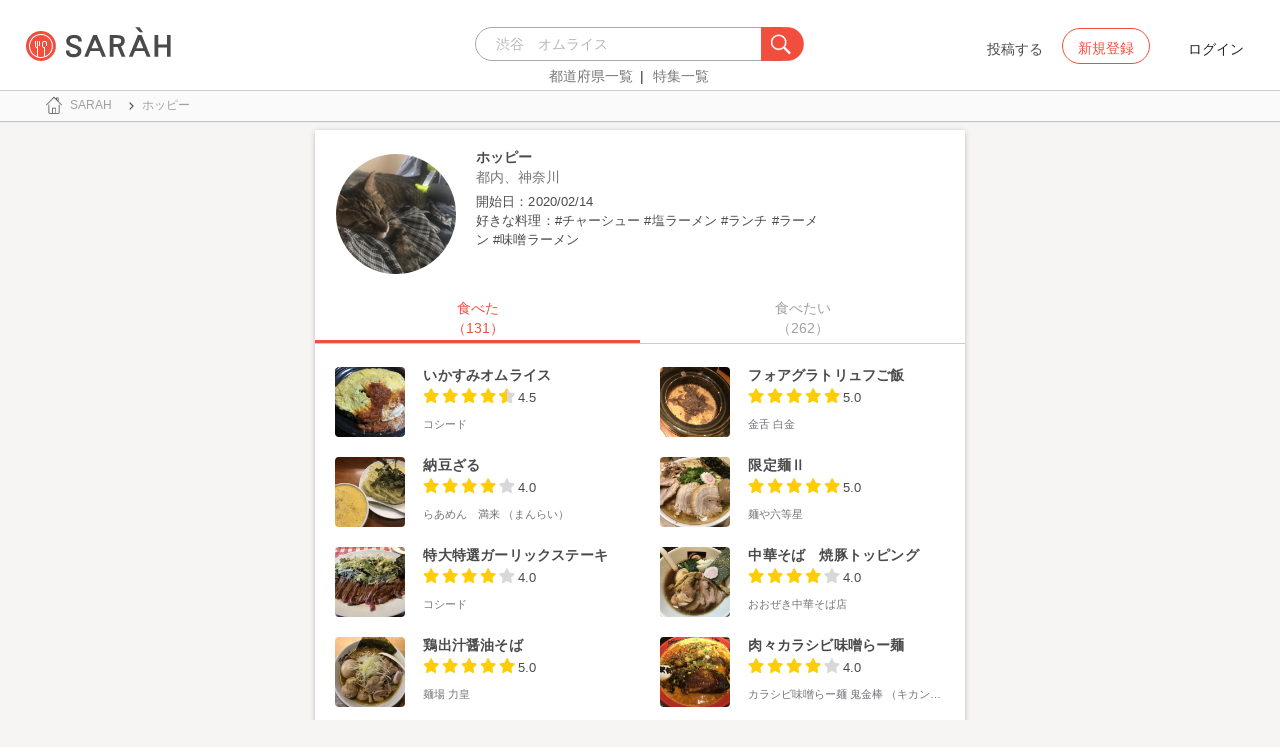

--- FILE ---
content_type: text/html; charset=utf-8
request_url: https://sarah30.com/users/notfound65?tabetai_page=1&tabetai_page=6
body_size: 25522
content:
<!DOCTYPE html>
<html lang="ja">
  <head>
<script type="text/javascript">window.NREUM||(NREUM={});NREUM.info={"beacon":"bam.nr-data.net","errorBeacon":"bam.nr-data.net","licenseKey":"937738e267","applicationID":"51285132","transactionName":"dQtfQBBfXF9QEUlBRVMWQhsRWF9E","queueTime":0,"applicationTime":604,"agent":""}</script>
<script type="text/javascript">(window.NREUM||(NREUM={})).init={ajax:{deny_list:["bam.nr-data.net"]},feature_flags:["soft_nav"]};(window.NREUM||(NREUM={})).loader_config={licenseKey:"937738e267",applicationID:"51285132",browserID:"51285146"};;/*! For license information please see nr-loader-rum-1.308.0.min.js.LICENSE.txt */
(()=>{var e,t,r={163:(e,t,r)=>{"use strict";r.d(t,{j:()=>E});var n=r(384),i=r(1741);var a=r(2555);r(860).K7.genericEvents;const s="experimental.resources",o="register",c=e=>{if(!e||"string"!=typeof e)return!1;try{document.createDocumentFragment().querySelector(e)}catch{return!1}return!0};var d=r(2614),u=r(944),l=r(8122);const f="[data-nr-mask]",g=e=>(0,l.a)(e,(()=>{const e={feature_flags:[],experimental:{allow_registered_children:!1,resources:!1},mask_selector:"*",block_selector:"[data-nr-block]",mask_input_options:{color:!1,date:!1,"datetime-local":!1,email:!1,month:!1,number:!1,range:!1,search:!1,tel:!1,text:!1,time:!1,url:!1,week:!1,textarea:!1,select:!1,password:!0}};return{ajax:{deny_list:void 0,block_internal:!0,enabled:!0,autoStart:!0},api:{get allow_registered_children(){return e.feature_flags.includes(o)||e.experimental.allow_registered_children},set allow_registered_children(t){e.experimental.allow_registered_children=t},duplicate_registered_data:!1},browser_consent_mode:{enabled:!1},distributed_tracing:{enabled:void 0,exclude_newrelic_header:void 0,cors_use_newrelic_header:void 0,cors_use_tracecontext_headers:void 0,allowed_origins:void 0},get feature_flags(){return e.feature_flags},set feature_flags(t){e.feature_flags=t},generic_events:{enabled:!0,autoStart:!0},harvest:{interval:30},jserrors:{enabled:!0,autoStart:!0},logging:{enabled:!0,autoStart:!0},metrics:{enabled:!0,autoStart:!0},obfuscate:void 0,page_action:{enabled:!0},page_view_event:{enabled:!0,autoStart:!0},page_view_timing:{enabled:!0,autoStart:!0},performance:{capture_marks:!1,capture_measures:!1,capture_detail:!0,resources:{get enabled(){return e.feature_flags.includes(s)||e.experimental.resources},set enabled(t){e.experimental.resources=t},asset_types:[],first_party_domains:[],ignore_newrelic:!0}},privacy:{cookies_enabled:!0},proxy:{assets:void 0,beacon:void 0},session:{expiresMs:d.wk,inactiveMs:d.BB},session_replay:{autoStart:!0,enabled:!1,preload:!1,sampling_rate:10,error_sampling_rate:100,collect_fonts:!1,inline_images:!1,fix_stylesheets:!0,mask_all_inputs:!0,get mask_text_selector(){return e.mask_selector},set mask_text_selector(t){c(t)?e.mask_selector="".concat(t,",").concat(f):""===t||null===t?e.mask_selector=f:(0,u.R)(5,t)},get block_class(){return"nr-block"},get ignore_class(){return"nr-ignore"},get mask_text_class(){return"nr-mask"},get block_selector(){return e.block_selector},set block_selector(t){c(t)?e.block_selector+=",".concat(t):""!==t&&(0,u.R)(6,t)},get mask_input_options(){return e.mask_input_options},set mask_input_options(t){t&&"object"==typeof t?e.mask_input_options={...t,password:!0}:(0,u.R)(7,t)}},session_trace:{enabled:!0,autoStart:!0},soft_navigations:{enabled:!0,autoStart:!0},spa:{enabled:!0,autoStart:!0},ssl:void 0,user_actions:{enabled:!0,elementAttributes:["id","className","tagName","type"]}}})());var p=r(6154),m=r(9324);let h=0;const v={buildEnv:m.F3,distMethod:m.Xs,version:m.xv,originTime:p.WN},b={consented:!1},y={appMetadata:{},get consented(){return this.session?.state?.consent||b.consented},set consented(e){b.consented=e},customTransaction:void 0,denyList:void 0,disabled:!1,harvester:void 0,isolatedBacklog:!1,isRecording:!1,loaderType:void 0,maxBytes:3e4,obfuscator:void 0,onerror:void 0,ptid:void 0,releaseIds:{},session:void 0,timeKeeper:void 0,registeredEntities:[],jsAttributesMetadata:{bytes:0},get harvestCount(){return++h}},_=e=>{const t=(0,l.a)(e,y),r=Object.keys(v).reduce((e,t)=>(e[t]={value:v[t],writable:!1,configurable:!0,enumerable:!0},e),{});return Object.defineProperties(t,r)};var w=r(5701);const x=e=>{const t=e.startsWith("http");e+="/",r.p=t?e:"https://"+e};var R=r(7836),k=r(3241);const A={accountID:void 0,trustKey:void 0,agentID:void 0,licenseKey:void 0,applicationID:void 0,xpid:void 0},S=e=>(0,l.a)(e,A),T=new Set;function E(e,t={},r,s){let{init:o,info:c,loader_config:d,runtime:u={},exposed:l=!0}=t;if(!c){const e=(0,n.pV)();o=e.init,c=e.info,d=e.loader_config}e.init=g(o||{}),e.loader_config=S(d||{}),c.jsAttributes??={},p.bv&&(c.jsAttributes.isWorker=!0),e.info=(0,a.D)(c);const f=e.init,m=[c.beacon,c.errorBeacon];T.has(e.agentIdentifier)||(f.proxy.assets&&(x(f.proxy.assets),m.push(f.proxy.assets)),f.proxy.beacon&&m.push(f.proxy.beacon),e.beacons=[...m],function(e){const t=(0,n.pV)();Object.getOwnPropertyNames(i.W.prototype).forEach(r=>{const n=i.W.prototype[r];if("function"!=typeof n||"constructor"===n)return;let a=t[r];e[r]&&!1!==e.exposed&&"micro-agent"!==e.runtime?.loaderType&&(t[r]=(...t)=>{const n=e[r](...t);return a?a(...t):n})})}(e),(0,n.US)("activatedFeatures",w.B)),u.denyList=[...f.ajax.deny_list||[],...f.ajax.block_internal?m:[]],u.ptid=e.agentIdentifier,u.loaderType=r,e.runtime=_(u),T.has(e.agentIdentifier)||(e.ee=R.ee.get(e.agentIdentifier),e.exposed=l,(0,k.W)({agentIdentifier:e.agentIdentifier,drained:!!w.B?.[e.agentIdentifier],type:"lifecycle",name:"initialize",feature:void 0,data:e.config})),T.add(e.agentIdentifier)}},384:(e,t,r)=>{"use strict";r.d(t,{NT:()=>s,US:()=>u,Zm:()=>o,bQ:()=>d,dV:()=>c,pV:()=>l});var n=r(6154),i=r(1863),a=r(1910);const s={beacon:"bam.nr-data.net",errorBeacon:"bam.nr-data.net"};function o(){return n.gm.NREUM||(n.gm.NREUM={}),void 0===n.gm.newrelic&&(n.gm.newrelic=n.gm.NREUM),n.gm.NREUM}function c(){let e=o();return e.o||(e.o={ST:n.gm.setTimeout,SI:n.gm.setImmediate||n.gm.setInterval,CT:n.gm.clearTimeout,XHR:n.gm.XMLHttpRequest,REQ:n.gm.Request,EV:n.gm.Event,PR:n.gm.Promise,MO:n.gm.MutationObserver,FETCH:n.gm.fetch,WS:n.gm.WebSocket},(0,a.i)(...Object.values(e.o))),e}function d(e,t){let r=o();r.initializedAgents??={},t.initializedAt={ms:(0,i.t)(),date:new Date},r.initializedAgents[e]=t}function u(e,t){o()[e]=t}function l(){return function(){let e=o();const t=e.info||{};e.info={beacon:s.beacon,errorBeacon:s.errorBeacon,...t}}(),function(){let e=o();const t=e.init||{};e.init={...t}}(),c(),function(){let e=o();const t=e.loader_config||{};e.loader_config={...t}}(),o()}},782:(e,t,r)=>{"use strict";r.d(t,{T:()=>n});const n=r(860).K7.pageViewTiming},860:(e,t,r)=>{"use strict";r.d(t,{$J:()=>u,K7:()=>c,P3:()=>d,XX:()=>i,Yy:()=>o,df:()=>a,qY:()=>n,v4:()=>s});const n="events",i="jserrors",a="browser/blobs",s="rum",o="browser/logs",c={ajax:"ajax",genericEvents:"generic_events",jserrors:i,logging:"logging",metrics:"metrics",pageAction:"page_action",pageViewEvent:"page_view_event",pageViewTiming:"page_view_timing",sessionReplay:"session_replay",sessionTrace:"session_trace",softNav:"soft_navigations",spa:"spa"},d={[c.pageViewEvent]:1,[c.pageViewTiming]:2,[c.metrics]:3,[c.jserrors]:4,[c.spa]:5,[c.ajax]:6,[c.sessionTrace]:7,[c.softNav]:8,[c.sessionReplay]:9,[c.logging]:10,[c.genericEvents]:11},u={[c.pageViewEvent]:s,[c.pageViewTiming]:n,[c.ajax]:n,[c.spa]:n,[c.softNav]:n,[c.metrics]:i,[c.jserrors]:i,[c.sessionTrace]:a,[c.sessionReplay]:a,[c.logging]:o,[c.genericEvents]:"ins"}},944:(e,t,r)=>{"use strict";r.d(t,{R:()=>i});var n=r(3241);function i(e,t){"function"==typeof console.debug&&(console.debug("New Relic Warning: https://github.com/newrelic/newrelic-browser-agent/blob/main/docs/warning-codes.md#".concat(e),t),(0,n.W)({agentIdentifier:null,drained:null,type:"data",name:"warn",feature:"warn",data:{code:e,secondary:t}}))}},1687:(e,t,r)=>{"use strict";r.d(t,{Ak:()=>d,Ze:()=>f,x3:()=>u});var n=r(3241),i=r(7836),a=r(3606),s=r(860),o=r(2646);const c={};function d(e,t){const r={staged:!1,priority:s.P3[t]||0};l(e),c[e].get(t)||c[e].set(t,r)}function u(e,t){e&&c[e]&&(c[e].get(t)&&c[e].delete(t),p(e,t,!1),c[e].size&&g(e))}function l(e){if(!e)throw new Error("agentIdentifier required");c[e]||(c[e]=new Map)}function f(e="",t="feature",r=!1){if(l(e),!e||!c[e].get(t)||r)return p(e,t);c[e].get(t).staged=!0,g(e)}function g(e){const t=Array.from(c[e]);t.every(([e,t])=>t.staged)&&(t.sort((e,t)=>e[1].priority-t[1].priority),t.forEach(([t])=>{c[e].delete(t),p(e,t)}))}function p(e,t,r=!0){const s=e?i.ee.get(e):i.ee,c=a.i.handlers;if(!s.aborted&&s.backlog&&c){if((0,n.W)({agentIdentifier:e,type:"lifecycle",name:"drain",feature:t}),r){const e=s.backlog[t],r=c[t];if(r){for(let t=0;e&&t<e.length;++t)m(e[t],r);Object.entries(r).forEach(([e,t])=>{Object.values(t||{}).forEach(t=>{t[0]?.on&&t[0]?.context()instanceof o.y&&t[0].on(e,t[1])})})}}s.isolatedBacklog||delete c[t],s.backlog[t]=null,s.emit("drain-"+t,[])}}function m(e,t){var r=e[1];Object.values(t[r]||{}).forEach(t=>{var r=e[0];if(t[0]===r){var n=t[1],i=e[3],a=e[2];n.apply(i,a)}})}},1738:(e,t,r)=>{"use strict";r.d(t,{U:()=>g,Y:()=>f});var n=r(3241),i=r(9908),a=r(1863),s=r(944),o=r(5701),c=r(3969),d=r(8362),u=r(860),l=r(4261);function f(e,t,r,a){const f=a||r;!f||f[e]&&f[e]!==d.d.prototype[e]||(f[e]=function(){(0,i.p)(c.xV,["API/"+e+"/called"],void 0,u.K7.metrics,r.ee),(0,n.W)({agentIdentifier:r.agentIdentifier,drained:!!o.B?.[r.agentIdentifier],type:"data",name:"api",feature:l.Pl+e,data:{}});try{return t.apply(this,arguments)}catch(e){(0,s.R)(23,e)}})}function g(e,t,r,n,s){const o=e.info;null===r?delete o.jsAttributes[t]:o.jsAttributes[t]=r,(s||null===r)&&(0,i.p)(l.Pl+n,[(0,a.t)(),t,r],void 0,"session",e.ee)}},1741:(e,t,r)=>{"use strict";r.d(t,{W:()=>a});var n=r(944),i=r(4261);class a{#e(e,...t){if(this[e]!==a.prototype[e])return this[e](...t);(0,n.R)(35,e)}addPageAction(e,t){return this.#e(i.hG,e,t)}register(e){return this.#e(i.eY,e)}recordCustomEvent(e,t){return this.#e(i.fF,e,t)}setPageViewName(e,t){return this.#e(i.Fw,e,t)}setCustomAttribute(e,t,r){return this.#e(i.cD,e,t,r)}noticeError(e,t){return this.#e(i.o5,e,t)}setUserId(e,t=!1){return this.#e(i.Dl,e,t)}setApplicationVersion(e){return this.#e(i.nb,e)}setErrorHandler(e){return this.#e(i.bt,e)}addRelease(e,t){return this.#e(i.k6,e,t)}log(e,t){return this.#e(i.$9,e,t)}start(){return this.#e(i.d3)}finished(e){return this.#e(i.BL,e)}recordReplay(){return this.#e(i.CH)}pauseReplay(){return this.#e(i.Tb)}addToTrace(e){return this.#e(i.U2,e)}setCurrentRouteName(e){return this.#e(i.PA,e)}interaction(e){return this.#e(i.dT,e)}wrapLogger(e,t,r){return this.#e(i.Wb,e,t,r)}measure(e,t){return this.#e(i.V1,e,t)}consent(e){return this.#e(i.Pv,e)}}},1863:(e,t,r)=>{"use strict";function n(){return Math.floor(performance.now())}r.d(t,{t:()=>n})},1910:(e,t,r)=>{"use strict";r.d(t,{i:()=>a});var n=r(944);const i=new Map;function a(...e){return e.every(e=>{if(i.has(e))return i.get(e);const t="function"==typeof e?e.toString():"",r=t.includes("[native code]"),a=t.includes("nrWrapper");return r||a||(0,n.R)(64,e?.name||t),i.set(e,r),r})}},2555:(e,t,r)=>{"use strict";r.d(t,{D:()=>o,f:()=>s});var n=r(384),i=r(8122);const a={beacon:n.NT.beacon,errorBeacon:n.NT.errorBeacon,licenseKey:void 0,applicationID:void 0,sa:void 0,queueTime:void 0,applicationTime:void 0,ttGuid:void 0,user:void 0,account:void 0,product:void 0,extra:void 0,jsAttributes:{},userAttributes:void 0,atts:void 0,transactionName:void 0,tNamePlain:void 0};function s(e){try{return!!e.licenseKey&&!!e.errorBeacon&&!!e.applicationID}catch(e){return!1}}const o=e=>(0,i.a)(e,a)},2614:(e,t,r)=>{"use strict";r.d(t,{BB:()=>s,H3:()=>n,g:()=>d,iL:()=>c,tS:()=>o,uh:()=>i,wk:()=>a});const n="NRBA",i="SESSION",a=144e5,s=18e5,o={STARTED:"session-started",PAUSE:"session-pause",RESET:"session-reset",RESUME:"session-resume",UPDATE:"session-update"},c={SAME_TAB:"same-tab",CROSS_TAB:"cross-tab"},d={OFF:0,FULL:1,ERROR:2}},2646:(e,t,r)=>{"use strict";r.d(t,{y:()=>n});class n{constructor(e){this.contextId=e}}},2843:(e,t,r)=>{"use strict";r.d(t,{G:()=>a,u:()=>i});var n=r(3878);function i(e,t=!1,r,i){(0,n.DD)("visibilitychange",function(){if(t)return void("hidden"===document.visibilityState&&e());e(document.visibilityState)},r,i)}function a(e,t,r){(0,n.sp)("pagehide",e,t,r)}},3241:(e,t,r)=>{"use strict";r.d(t,{W:()=>a});var n=r(6154);const i="newrelic";function a(e={}){try{n.gm.dispatchEvent(new CustomEvent(i,{detail:e}))}catch(e){}}},3606:(e,t,r)=>{"use strict";r.d(t,{i:()=>a});var n=r(9908);a.on=s;var i=a.handlers={};function a(e,t,r,a){s(a||n.d,i,e,t,r)}function s(e,t,r,i,a){a||(a="feature"),e||(e=n.d);var s=t[a]=t[a]||{};(s[r]=s[r]||[]).push([e,i])}},3878:(e,t,r)=>{"use strict";function n(e,t){return{capture:e,passive:!1,signal:t}}function i(e,t,r=!1,i){window.addEventListener(e,t,n(r,i))}function a(e,t,r=!1,i){document.addEventListener(e,t,n(r,i))}r.d(t,{DD:()=>a,jT:()=>n,sp:()=>i})},3969:(e,t,r)=>{"use strict";r.d(t,{TZ:()=>n,XG:()=>o,rs:()=>i,xV:()=>s,z_:()=>a});const n=r(860).K7.metrics,i="sm",a="cm",s="storeSupportabilityMetrics",o="storeEventMetrics"},4234:(e,t,r)=>{"use strict";r.d(t,{W:()=>a});var n=r(7836),i=r(1687);class a{constructor(e,t){this.agentIdentifier=e,this.ee=n.ee.get(e),this.featureName=t,this.blocked=!1}deregisterDrain(){(0,i.x3)(this.agentIdentifier,this.featureName)}}},4261:(e,t,r)=>{"use strict";r.d(t,{$9:()=>d,BL:()=>o,CH:()=>g,Dl:()=>_,Fw:()=>y,PA:()=>h,Pl:()=>n,Pv:()=>k,Tb:()=>l,U2:()=>a,V1:()=>R,Wb:()=>x,bt:()=>b,cD:()=>v,d3:()=>w,dT:()=>c,eY:()=>p,fF:()=>f,hG:()=>i,k6:()=>s,nb:()=>m,o5:()=>u});const n="api-",i="addPageAction",a="addToTrace",s="addRelease",o="finished",c="interaction",d="log",u="noticeError",l="pauseReplay",f="recordCustomEvent",g="recordReplay",p="register",m="setApplicationVersion",h="setCurrentRouteName",v="setCustomAttribute",b="setErrorHandler",y="setPageViewName",_="setUserId",w="start",x="wrapLogger",R="measure",k="consent"},5289:(e,t,r)=>{"use strict";r.d(t,{GG:()=>s,Qr:()=>c,sB:()=>o});var n=r(3878),i=r(6389);function a(){return"undefined"==typeof document||"complete"===document.readyState}function s(e,t){if(a())return e();const r=(0,i.J)(e),s=setInterval(()=>{a()&&(clearInterval(s),r())},500);(0,n.sp)("load",r,t)}function o(e){if(a())return e();(0,n.DD)("DOMContentLoaded",e)}function c(e){if(a())return e();(0,n.sp)("popstate",e)}},5607:(e,t,r)=>{"use strict";r.d(t,{W:()=>n});const n=(0,r(9566).bz)()},5701:(e,t,r)=>{"use strict";r.d(t,{B:()=>a,t:()=>s});var n=r(3241);const i=new Set,a={};function s(e,t){const r=t.agentIdentifier;a[r]??={},e&&"object"==typeof e&&(i.has(r)||(t.ee.emit("rumresp",[e]),a[r]=e,i.add(r),(0,n.W)({agentIdentifier:r,loaded:!0,drained:!0,type:"lifecycle",name:"load",feature:void 0,data:e})))}},6154:(e,t,r)=>{"use strict";r.d(t,{OF:()=>c,RI:()=>i,WN:()=>u,bv:()=>a,eN:()=>l,gm:()=>s,mw:()=>o,sb:()=>d});var n=r(1863);const i="undefined"!=typeof window&&!!window.document,a="undefined"!=typeof WorkerGlobalScope&&("undefined"!=typeof self&&self instanceof WorkerGlobalScope&&self.navigator instanceof WorkerNavigator||"undefined"!=typeof globalThis&&globalThis instanceof WorkerGlobalScope&&globalThis.navigator instanceof WorkerNavigator),s=i?window:"undefined"!=typeof WorkerGlobalScope&&("undefined"!=typeof self&&self instanceof WorkerGlobalScope&&self||"undefined"!=typeof globalThis&&globalThis instanceof WorkerGlobalScope&&globalThis),o=Boolean("hidden"===s?.document?.visibilityState),c=/iPad|iPhone|iPod/.test(s.navigator?.userAgent),d=c&&"undefined"==typeof SharedWorker,u=((()=>{const e=s.navigator?.userAgent?.match(/Firefox[/\s](\d+\.\d+)/);Array.isArray(e)&&e.length>=2&&e[1]})(),Date.now()-(0,n.t)()),l=()=>"undefined"!=typeof PerformanceNavigationTiming&&s?.performance?.getEntriesByType("navigation")?.[0]?.responseStart},6389:(e,t,r)=>{"use strict";function n(e,t=500,r={}){const n=r?.leading||!1;let i;return(...r)=>{n&&void 0===i&&(e.apply(this,r),i=setTimeout(()=>{i=clearTimeout(i)},t)),n||(clearTimeout(i),i=setTimeout(()=>{e.apply(this,r)},t))}}function i(e){let t=!1;return(...r)=>{t||(t=!0,e.apply(this,r))}}r.d(t,{J:()=>i,s:()=>n})},6630:(e,t,r)=>{"use strict";r.d(t,{T:()=>n});const n=r(860).K7.pageViewEvent},7699:(e,t,r)=>{"use strict";r.d(t,{It:()=>a,KC:()=>o,No:()=>i,qh:()=>s});var n=r(860);const i=16e3,a=1e6,s="SESSION_ERROR",o={[n.K7.logging]:!0,[n.K7.genericEvents]:!1,[n.K7.jserrors]:!1,[n.K7.ajax]:!1}},7836:(e,t,r)=>{"use strict";r.d(t,{P:()=>o,ee:()=>c});var n=r(384),i=r(8990),a=r(2646),s=r(5607);const o="nr@context:".concat(s.W),c=function e(t,r){var n={},s={},u={},l=!1;try{l=16===r.length&&d.initializedAgents?.[r]?.runtime.isolatedBacklog}catch(e){}var f={on:p,addEventListener:p,removeEventListener:function(e,t){var r=n[e];if(!r)return;for(var i=0;i<r.length;i++)r[i]===t&&r.splice(i,1)},emit:function(e,r,n,i,a){!1!==a&&(a=!0);if(c.aborted&&!i)return;t&&a&&t.emit(e,r,n);var o=g(n);m(e).forEach(e=>{e.apply(o,r)});var d=v()[s[e]];d&&d.push([f,e,r,o]);return o},get:h,listeners:m,context:g,buffer:function(e,t){const r=v();if(t=t||"feature",f.aborted)return;Object.entries(e||{}).forEach(([e,n])=>{s[n]=t,t in r||(r[t]=[])})},abort:function(){f._aborted=!0,Object.keys(f.backlog).forEach(e=>{delete f.backlog[e]})},isBuffering:function(e){return!!v()[s[e]]},debugId:r,backlog:l?{}:t&&"object"==typeof t.backlog?t.backlog:{},isolatedBacklog:l};return Object.defineProperty(f,"aborted",{get:()=>{let e=f._aborted||!1;return e||(t&&(e=t.aborted),e)}}),f;function g(e){return e&&e instanceof a.y?e:e?(0,i.I)(e,o,()=>new a.y(o)):new a.y(o)}function p(e,t){n[e]=m(e).concat(t)}function m(e){return n[e]||[]}function h(t){return u[t]=u[t]||e(f,t)}function v(){return f.backlog}}(void 0,"globalEE"),d=(0,n.Zm)();d.ee||(d.ee=c)},8122:(e,t,r)=>{"use strict";r.d(t,{a:()=>i});var n=r(944);function i(e,t){try{if(!e||"object"!=typeof e)return(0,n.R)(3);if(!t||"object"!=typeof t)return(0,n.R)(4);const r=Object.create(Object.getPrototypeOf(t),Object.getOwnPropertyDescriptors(t)),a=0===Object.keys(r).length?e:r;for(let s in a)if(void 0!==e[s])try{if(null===e[s]){r[s]=null;continue}Array.isArray(e[s])&&Array.isArray(t[s])?r[s]=Array.from(new Set([...e[s],...t[s]])):"object"==typeof e[s]&&"object"==typeof t[s]?r[s]=i(e[s],t[s]):r[s]=e[s]}catch(e){r[s]||(0,n.R)(1,e)}return r}catch(e){(0,n.R)(2,e)}}},8362:(e,t,r)=>{"use strict";r.d(t,{d:()=>a});var n=r(9566),i=r(1741);class a extends i.W{agentIdentifier=(0,n.LA)(16)}},8374:(e,t,r)=>{r.nc=(()=>{try{return document?.currentScript?.nonce}catch(e){}return""})()},8990:(e,t,r)=>{"use strict";r.d(t,{I:()=>i});var n=Object.prototype.hasOwnProperty;function i(e,t,r){if(n.call(e,t))return e[t];var i=r();if(Object.defineProperty&&Object.keys)try{return Object.defineProperty(e,t,{value:i,writable:!0,enumerable:!1}),i}catch(e){}return e[t]=i,i}},9324:(e,t,r)=>{"use strict";r.d(t,{F3:()=>i,Xs:()=>a,xv:()=>n});const n="1.308.0",i="PROD",a="CDN"},9566:(e,t,r)=>{"use strict";r.d(t,{LA:()=>o,bz:()=>s});var n=r(6154);const i="xxxxxxxx-xxxx-4xxx-yxxx-xxxxxxxxxxxx";function a(e,t){return e?15&e[t]:16*Math.random()|0}function s(){const e=n.gm?.crypto||n.gm?.msCrypto;let t,r=0;return e&&e.getRandomValues&&(t=e.getRandomValues(new Uint8Array(30))),i.split("").map(e=>"x"===e?a(t,r++).toString(16):"y"===e?(3&a()|8).toString(16):e).join("")}function o(e){const t=n.gm?.crypto||n.gm?.msCrypto;let r,i=0;t&&t.getRandomValues&&(r=t.getRandomValues(new Uint8Array(e)));const s=[];for(var o=0;o<e;o++)s.push(a(r,i++).toString(16));return s.join("")}},9908:(e,t,r)=>{"use strict";r.d(t,{d:()=>n,p:()=>i});var n=r(7836).ee.get("handle");function i(e,t,r,i,a){a?(a.buffer([e],i),a.emit(e,t,r)):(n.buffer([e],i),n.emit(e,t,r))}}},n={};function i(e){var t=n[e];if(void 0!==t)return t.exports;var a=n[e]={exports:{}};return r[e](a,a.exports,i),a.exports}i.m=r,i.d=(e,t)=>{for(var r in t)i.o(t,r)&&!i.o(e,r)&&Object.defineProperty(e,r,{enumerable:!0,get:t[r]})},i.f={},i.e=e=>Promise.all(Object.keys(i.f).reduce((t,r)=>(i.f[r](e,t),t),[])),i.u=e=>"nr-rum-1.308.0.min.js",i.o=(e,t)=>Object.prototype.hasOwnProperty.call(e,t),e={},t="NRBA-1.308.0.PROD:",i.l=(r,n,a,s)=>{if(e[r])e[r].push(n);else{var o,c;if(void 0!==a)for(var d=document.getElementsByTagName("script"),u=0;u<d.length;u++){var l=d[u];if(l.getAttribute("src")==r||l.getAttribute("data-webpack")==t+a){o=l;break}}if(!o){c=!0;var f={296:"sha512-+MIMDsOcckGXa1EdWHqFNv7P+JUkd5kQwCBr3KE6uCvnsBNUrdSt4a/3/L4j4TxtnaMNjHpza2/erNQbpacJQA=="};(o=document.createElement("script")).charset="utf-8",i.nc&&o.setAttribute("nonce",i.nc),o.setAttribute("data-webpack",t+a),o.src=r,0!==o.src.indexOf(window.location.origin+"/")&&(o.crossOrigin="anonymous"),f[s]&&(o.integrity=f[s])}e[r]=[n];var g=(t,n)=>{o.onerror=o.onload=null,clearTimeout(p);var i=e[r];if(delete e[r],o.parentNode&&o.parentNode.removeChild(o),i&&i.forEach(e=>e(n)),t)return t(n)},p=setTimeout(g.bind(null,void 0,{type:"timeout",target:o}),12e4);o.onerror=g.bind(null,o.onerror),o.onload=g.bind(null,o.onload),c&&document.head.appendChild(o)}},i.r=e=>{"undefined"!=typeof Symbol&&Symbol.toStringTag&&Object.defineProperty(e,Symbol.toStringTag,{value:"Module"}),Object.defineProperty(e,"__esModule",{value:!0})},i.p="https://js-agent.newrelic.com/",(()=>{var e={374:0,840:0};i.f.j=(t,r)=>{var n=i.o(e,t)?e[t]:void 0;if(0!==n)if(n)r.push(n[2]);else{var a=new Promise((r,i)=>n=e[t]=[r,i]);r.push(n[2]=a);var s=i.p+i.u(t),o=new Error;i.l(s,r=>{if(i.o(e,t)&&(0!==(n=e[t])&&(e[t]=void 0),n)){var a=r&&("load"===r.type?"missing":r.type),s=r&&r.target&&r.target.src;o.message="Loading chunk "+t+" failed: ("+a+": "+s+")",o.name="ChunkLoadError",o.type=a,o.request=s,n[1](o)}},"chunk-"+t,t)}};var t=(t,r)=>{var n,a,[s,o,c]=r,d=0;if(s.some(t=>0!==e[t])){for(n in o)i.o(o,n)&&(i.m[n]=o[n]);if(c)c(i)}for(t&&t(r);d<s.length;d++)a=s[d],i.o(e,a)&&e[a]&&e[a][0](),e[a]=0},r=self["webpackChunk:NRBA-1.308.0.PROD"]=self["webpackChunk:NRBA-1.308.0.PROD"]||[];r.forEach(t.bind(null,0)),r.push=t.bind(null,r.push.bind(r))})(),(()=>{"use strict";i(8374);var e=i(8362),t=i(860);const r=Object.values(t.K7);var n=i(163);var a=i(9908),s=i(1863),o=i(4261),c=i(1738);var d=i(1687),u=i(4234),l=i(5289),f=i(6154),g=i(944),p=i(384);const m=e=>f.RI&&!0===e?.privacy.cookies_enabled;function h(e){return!!(0,p.dV)().o.MO&&m(e)&&!0===e?.session_trace.enabled}var v=i(6389),b=i(7699);class y extends u.W{constructor(e,t){super(e.agentIdentifier,t),this.agentRef=e,this.abortHandler=void 0,this.featAggregate=void 0,this.loadedSuccessfully=void 0,this.onAggregateImported=new Promise(e=>{this.loadedSuccessfully=e}),this.deferred=Promise.resolve(),!1===e.init[this.featureName].autoStart?this.deferred=new Promise((t,r)=>{this.ee.on("manual-start-all",(0,v.J)(()=>{(0,d.Ak)(e.agentIdentifier,this.featureName),t()}))}):(0,d.Ak)(e.agentIdentifier,t)}importAggregator(e,t,r={}){if(this.featAggregate)return;const n=async()=>{let n;await this.deferred;try{if(m(e.init)){const{setupAgentSession:t}=await i.e(296).then(i.bind(i,3305));n=t(e)}}catch(e){(0,g.R)(20,e),this.ee.emit("internal-error",[e]),(0,a.p)(b.qh,[e],void 0,this.featureName,this.ee)}try{if(!this.#t(this.featureName,n,e.init))return(0,d.Ze)(this.agentIdentifier,this.featureName),void this.loadedSuccessfully(!1);const{Aggregate:i}=await t();this.featAggregate=new i(e,r),e.runtime.harvester.initializedAggregates.push(this.featAggregate),this.loadedSuccessfully(!0)}catch(e){(0,g.R)(34,e),this.abortHandler?.(),(0,d.Ze)(this.agentIdentifier,this.featureName,!0),this.loadedSuccessfully(!1),this.ee&&this.ee.abort()}};f.RI?(0,l.GG)(()=>n(),!0):n()}#t(e,r,n){if(this.blocked)return!1;switch(e){case t.K7.sessionReplay:return h(n)&&!!r;case t.K7.sessionTrace:return!!r;default:return!0}}}var _=i(6630),w=i(2614),x=i(3241);class R extends y{static featureName=_.T;constructor(e){var t;super(e,_.T),this.setupInspectionEvents(e.agentIdentifier),t=e,(0,c.Y)(o.Fw,function(e,r){"string"==typeof e&&("/"!==e.charAt(0)&&(e="/"+e),t.runtime.customTransaction=(r||"http://custom.transaction")+e,(0,a.p)(o.Pl+o.Fw,[(0,s.t)()],void 0,void 0,t.ee))},t),this.importAggregator(e,()=>i.e(296).then(i.bind(i,3943)))}setupInspectionEvents(e){const t=(t,r)=>{t&&(0,x.W)({agentIdentifier:e,timeStamp:t.timeStamp,loaded:"complete"===t.target.readyState,type:"window",name:r,data:t.target.location+""})};(0,l.sB)(e=>{t(e,"DOMContentLoaded")}),(0,l.GG)(e=>{t(e,"load")}),(0,l.Qr)(e=>{t(e,"navigate")}),this.ee.on(w.tS.UPDATE,(t,r)=>{(0,x.W)({agentIdentifier:e,type:"lifecycle",name:"session",data:r})})}}class k extends e.d{constructor(e){var t;(super(),f.gm)?(this.features={},(0,p.bQ)(this.agentIdentifier,this),this.desiredFeatures=new Set(e.features||[]),this.desiredFeatures.add(R),(0,n.j)(this,e,e.loaderType||"agent"),t=this,(0,c.Y)(o.cD,function(e,r,n=!1){if("string"==typeof e){if(["string","number","boolean"].includes(typeof r)||null===r)return(0,c.U)(t,e,r,o.cD,n);(0,g.R)(40,typeof r)}else(0,g.R)(39,typeof e)},t),function(e){(0,c.Y)(o.Dl,function(t,r=!1){if("string"!=typeof t&&null!==t)return void(0,g.R)(41,typeof t);const n=e.info.jsAttributes["enduser.id"];r&&null!=n&&n!==t?(0,a.p)(o.Pl+"setUserIdAndResetSession",[t],void 0,"session",e.ee):(0,c.U)(e,"enduser.id",t,o.Dl,!0)},e)}(this),function(e){(0,c.Y)(o.nb,function(t){if("string"==typeof t||null===t)return(0,c.U)(e,"application.version",t,o.nb,!1);(0,g.R)(42,typeof t)},e)}(this),function(e){(0,c.Y)(o.d3,function(){e.ee.emit("manual-start-all")},e)}(this),function(e){(0,c.Y)(o.Pv,function(t=!0){if("boolean"==typeof t){if((0,a.p)(o.Pl+o.Pv,[t],void 0,"session",e.ee),e.runtime.consented=t,t){const t=e.features.page_view_event;t.onAggregateImported.then(e=>{const r=t.featAggregate;e&&!r.sentRum&&r.sendRum()})}}else(0,g.R)(65,typeof t)},e)}(this),this.run()):(0,g.R)(21)}get config(){return{info:this.info,init:this.init,loader_config:this.loader_config,runtime:this.runtime}}get api(){return this}run(){try{const e=function(e){const t={};return r.forEach(r=>{t[r]=!!e[r]?.enabled}),t}(this.init),n=[...this.desiredFeatures];n.sort((e,r)=>t.P3[e.featureName]-t.P3[r.featureName]),n.forEach(r=>{if(!e[r.featureName]&&r.featureName!==t.K7.pageViewEvent)return;if(r.featureName===t.K7.spa)return void(0,g.R)(67);const n=function(e){switch(e){case t.K7.ajax:return[t.K7.jserrors];case t.K7.sessionTrace:return[t.K7.ajax,t.K7.pageViewEvent];case t.K7.sessionReplay:return[t.K7.sessionTrace];case t.K7.pageViewTiming:return[t.K7.pageViewEvent];default:return[]}}(r.featureName).filter(e=>!(e in this.features));n.length>0&&(0,g.R)(36,{targetFeature:r.featureName,missingDependencies:n}),this.features[r.featureName]=new r(this)})}catch(e){(0,g.R)(22,e);for(const e in this.features)this.features[e].abortHandler?.();const t=(0,p.Zm)();delete t.initializedAgents[this.agentIdentifier]?.features,delete this.sharedAggregator;return t.ee.get(this.agentIdentifier).abort(),!1}}}var A=i(2843),S=i(782);class T extends y{static featureName=S.T;constructor(e){super(e,S.T),f.RI&&((0,A.u)(()=>(0,a.p)("docHidden",[(0,s.t)()],void 0,S.T,this.ee),!0),(0,A.G)(()=>(0,a.p)("winPagehide",[(0,s.t)()],void 0,S.T,this.ee)),this.importAggregator(e,()=>i.e(296).then(i.bind(i,2117))))}}var E=i(3969);class I extends y{static featureName=E.TZ;constructor(e){super(e,E.TZ),f.RI&&document.addEventListener("securitypolicyviolation",e=>{(0,a.p)(E.xV,["Generic/CSPViolation/Detected"],void 0,this.featureName,this.ee)}),this.importAggregator(e,()=>i.e(296).then(i.bind(i,9623)))}}new k({features:[R,T,I],loaderType:"lite"})})()})();</script>
    <!-- Google Tag Manager -->
    <script>(function(w,d,s,l,i){w[l]=w[l]||[];w[l].push({'gtm.start':
    new Date().getTime(),event:'gtm.js'});var f=d.getElementsByTagName(s)[0],
    j=d.createElement(s),dl=l!='dataLayer'?'&l='+l:'';j.async=true;j.src=
    'https://www.googletagmanager.com/gtm.js?id='+i+dl+ '&gtm_auth=0QjIEuUzAgIke0c1oG0biQ&gtm_preview=env-2&gtm_cookies_win=x';f.parentNode.insertBefore(j,f);
    })(window,document,'script','dataLayer','GTM-T45HD9V');</script>
    <!-- End Google Tag Manager -->

    <meta property="fb:app_id" content="664988653549316" />
    <meta property="og:site_name" content="No.1のメニューが見つかる外食クチコミサービス《SARAH》" />
    <meta property="fb:admins" content="SARAH.OfficialAccount" />

      <title data-react-helmet="true">ホッピー | 全国の人気メニューランキングに掲載される口コミや評判から、各地域や地区にあるお店のおすすめメニューや自分が食べたいおいしい一品が見つかるグルメアプリSARAH[サラ]。</title>
      <meta data-react-helmet="true" property="og:type" content="article"/><meta data-react-helmet="true" property="og:url" content="https://sarah30.com/users/notfound65?tabetai_page=1&amp;tabetai_page=6"/><meta data-react-helmet="true" property="og:image" content="https://cdn.sarah30.com/assets/og_image.jpg"/><meta data-react-helmet="true" name="description" content="ホッピーさんのページはこちら　|　全国の人気メニューランキングに掲載される口コミや評判から、各地域や地区にあるお店のおすすめメニューや自分が食べたいおいしい一品が見つかるグルメアプリSARAH[サラ]。"/><meta data-react-helmet="true" name="keywords" content="SARAH,グルメサイト,メニュー"/>
      

    <script src="/lazysizes.min.js" type="text/javascript" async=""></script>
    <meta name="csrf-param" content="authenticity_token" />
<meta name="csrf-token" content="nbrmu4svwDaEAf6fmX+w8q+2Z02eAzYoIHDJiM6IrvK5Chy1kxOuJJGAqjJbQ2xrFXk7YMfQScVv3aYf4KALpA==" />
    <link rel="stylesheet" media="all" href="/assets/application-333e3ded5c426113eb1c9bfa1a5eec1ce6005022b34541c4314e98b1c1d082c3.css" />
    
    <meta name="viewport" content="width=device-width,initial-scale=1.0,minimum-scale=1.0,user-scalable=no">
    <link rel="shortcut icon" type="image/x-icon" href="/favicon.ico" />

    <script async src="https://www.googletagmanager.com/gtag/js?id=AW-952812358"></script>
    <script>
      window.dataLayer = window.dataLayer || [];
      function gtag(){dataLayer.push(arguments);}
    </script>

    <meta name="msvalidate.01" content="3BD4695777AAE845308EF203EEEA2484" />

    <script async src="https://pagead2.googlesyndication.com/pagead/js/adsbygoogle.js?client=ca-pub-6852609287458553"
     crossorigin="anonymous"></script>
   <script>
      (adsbygoogle = window.adsbygoogle || []).push({google_ad_client: 'ca-pub-6852609287458553',enable_page_level_ads: true});
    </script>
  </head>



  <body class="desktop">
    <!-- Google Tag Manager (noscript) -->
    <noscript><iframe src="https://www.googletagmanager.com/ns.html?id=GTM-T45HD9V&gtm_auth=0QjIEuUzAgIke0c1oG0biQ&gtm_preview=env-2&gtm_cookies_win=x"
    height="0" width="0" style="display:none;visibility:hidden"></iframe></noscript>
    <!-- End Google Tag Manager (noscript) -->

    <script type="application/json" id="js-react-on-rails-context">{"inMailer":false,"i18nLocale":"ja","i18nDefaultLocale":"ja","href":"https://sarah30.com/users/notfound65?tabetai_page=1\u0026tabetai_page=6","location":"/users/notfound65?tabetai_page=1\u0026tabetai_page=6","scheme":"https","host":"sarah30.com","port":null,"pathname":"/users/notfound65","search":"tabetai_page=1\u0026tabetai_page=6","httpAcceptLanguage":null,"serverSide":false}</script>
<script type="application/json" class="js-react-on-rails-component">{"component_name":"Router","props":{"gaTrackingId":"UA-46433934-3","request_variant":"desktop","facebookPixelId":2130854556934564,"twitterConversionTagId":"o0g3q","googleAdwordsRemarketingTagId":"AW-952812358"},"trace":false,"dom_id":"Router-react-component-62b1ede1-3608-4ff8-9191-f435e3276193"}</script>
    <div id="Router-react-component-62b1ede1-3608-4ff8-9191-f435e3276193"><div data-reactroot="" data-reactid="1" data-react-checksum="-939133640"><!-- react-empty: 2 --><header class="header-container add-border" data-reactid="3"><p class="sarah-title" style="margin:0 auto;width:400px;" data-reactid="4"><a rel="" href="/" data-reactid="5"><img src="/image/logo-desktop.svg" alt="No.1のメニューが見つかる外食クチコミサービス《SARAH》" height="23" width="102" class="desktop-logo" style="vertical-align:top;" data-reactid="6"/></a></p><div class="searchbox" data-reactid="7"><section data-reactid="8"><form action="/menus" data-reactid="9"><div class="input-group seach-box-style-for-device" data-reactid="10"><div role="combobox" aria-haspopup="listbox" aria-owns="react-autowhatever-1" aria-expanded="false" class="react-autosuggest__container" data-reactid="11"><input type="search" value="" autocomplete="off" aria-autocomplete="list" aria-controls="react-autowhatever-1" class="react-autosuggest__input" placeholder="渋谷　オムライス" data-reactid="12"/><div id="react-autowhatever-1" role="listbox" class="react-autosuggest__suggestions-container" data-reactid="13"></div></div><div class="input-group-btn search-btn-for-device" data-reactid="14"><button type="submit" data-reactid="15"><img src="/image/search_button@3x.png" class="btn btn-default search-box-btn desktop-search-btn" alt="" data-reactid="16"/></button></div></div></form><nav class="search-btn-bottom-link" style="padding-top:5px;" data-reactid="17"><ul data-reactid="18"><li data-reactid="19"><a class="state-text header-link first" href="/states" data-reactid="20">都道府県一覧</a></li><li data-reactid="21"><a href="/topics" class="state-text header-link" data-reactid="22">特集一覧</a></li></ul></nav></section></div><div data-reactid="23"><div class="register-contents" data-reactid="24"><span class="post-btn" data-reactid="25">投稿する</span><button class="register-button" style="border:10px;box-sizing:border-box;display:inline-block;font-family:Roboto, sans-serif;-webkit-tap-highlight-color:rgba(0, 0, 0, 0);cursor:pointer;text-decoration:none;margin:0;padding:0;outline:none;font-size:inherit;font-weight:inherit;position:relative;z-index:1;height:36px;line-height:36px;min-width:88px;color:rgba(0, 0, 0, 0.87);transition:all 450ms cubic-bezier(0.23, 1, 0.32, 1) 0ms;border-radius:2px;user-select:none;overflow:hidden;background-color:rgba(0, 0, 0, 0);text-align:center;-moz-box-sizing:border-box;-webkit-transition:all 450ms cubic-bezier(0.23, 1, 0.32, 1) 0ms;-moz-transition:all 450ms cubic-bezier(0.23, 1, 0.32, 1) 0ms;-webkit-user-select:none;-moz-user-select:none;-ms-user-select:none;" tabindex="0" type="button" data-reactid="26"><div data-reactid="27"><span style="position:relative;padding-left:16px;padding-right:16px;vertical-align:middle;letter-spacing:0;text-transform:uppercase;font-weight:500;font-size:14px;" data-reactid="28">新規登録</span></div></button><button class="login-text none-link-decoration" style="border:10px;box-sizing:border-box;display:inline-block;font-family:Roboto, sans-serif;-webkit-tap-highlight-color:rgba(0, 0, 0, 0);cursor:pointer;text-decoration:none;margin:0;padding:0;outline:none;font-size:inherit;font-weight:inherit;position:relative;z-index:1;height:36px;line-height:36px;min-width:88px;color:rgba(0, 0, 0, 0.87);transition:all 450ms cubic-bezier(0.23, 1, 0.32, 1) 0ms;border-radius:2px;user-select:none;overflow:hidden;background-color:rgba(0, 0, 0, 0);text-align:center;-moz-box-sizing:border-box;-webkit-transition:all 450ms cubic-bezier(0.23, 1, 0.32, 1) 0ms;-moz-transition:all 450ms cubic-bezier(0.23, 1, 0.32, 1) 0ms;-webkit-user-select:none;-moz-user-select:none;-ms-user-select:none;" tabindex="0" type="button" data-reactid="29"><div data-reactid="30"><!-- react-text: 31 -->ログイン<!-- /react-text --></div></button></div><!-- react-empty: 32 --></div><span style="position:absolute;bottom:0;right:0;" data-reactid="33"></span></header><main style="margin-top:100px;" data-reactid="34"><div data-reactid="35"><nav class="desktop-breadcrumb clearfix _nav_breadcrumb" data-reactid="36"><ol itemscope="" itemtype="http://schema.org/BreadcrumbList" data-reactid="37"></ol></nav><div class="desktop-user-detail-container" data-reactid="38"><!-- react-empty: 39 --><div style="color:rgba(0, 0, 0, 0.87);background-color:#ffffff;transition:all 450ms cubic-bezier(0.23, 1, 0.32, 1) 0ms;box-sizing:border-box;font-family:Roboto, sans-serif;-webkit-tap-highlight-color:rgba(0,0,0,0);box-shadow:0 1px 6px rgba(0, 0, 0, 0.12),
         0 1px 4px rgba(0, 0, 0, 0.12);border-radius:2px;z-index:1;overflow:hidden;-webkit-transition:all 450ms cubic-bezier(0.23, 1, 0.32, 1) 0ms;-moz-transition:all 450ms cubic-bezier(0.23, 1, 0.32, 1) 0ms;-moz-box-sizing:border-box;" data-reactid="40"><div style="padding-bottom:0;" data-reactid="41"><div style="padding:16px;font-weight:500;box-sizing:border-box;position:relative;white-space:nowrap;padding-bottom:0;-moz-box-sizing:border-box;" data-reactid="42"><img src="https://cdn.sarah30.com/users/avatars/000/154/191/thumb/profile-RwniV6lxEd.jpeg?1607756486" width="120" height="120" class="user-detail-icon-image" alt="" data-reactid="43"/><div style="display:inline-block;vertical-align:top;white-space:normal;padding-right:90px;" data-reactid="44"><span style="color:rgba(0, 0, 0, 0.87);display:block;font-size:15px;" data-reactid="45"><div class="user-contents" data-reactid="46"><span style="font-size:14px;font-weight:bold;font-style:normal;font-stretch:normal;line-height:normal;letter-spacing:0.1px;color:#4a4a4a;" data-reactid="47">ホッピー</span></div></span><span style="color:rgba(0, 0, 0, 0.54);display:block;font-size:14px;" data-reactid="48"><div class="user-contents" data-reactid="49"><span data-reactid="50">都内、神奈川</span><ul style="margin-bottom:0;" data-reactid="51"></ul><div style="font-size:11px;font-weight:normal;font-style:normal;font-stretch:normal;letter-spacing:0.1px;color:#4a4a4a;margin-top:5px;" data-reactid="52"><p class="introduce-text" data-reactid="53"><span class="Linkify" data-reactid="54"><span data-reactid="55"><!-- react-text: 56 -->開始日：2020/02/14<!-- /react-text --><br data-reactid="57"/></span><span data-reactid="58"><!-- react-text: 59 -->好きな料理：#チャーシュー #塩ラーメン #ランチ #ラーメン #味噌ラーメン<!-- /react-text --><br data-reactid="60"/></span></span></p></div></div></span></div></div><div class="user-content-tab" style="position:static;" data-reactid="61"><div data-reactid="62"><div style="vertical-align:top;max-width:100%;min-width:100%;width:100%;background:#FFF;margin-top:20px;" data-reactid="63"><div style="width:100%;background-color:white;white-space:nowrap;display:-webkit-box; display: -moz-box; display: -ms-flexbox; display: -webkit-flex; display: flex;" data-reactid="64"><button style="border:10px;box-sizing:border-box;display:inline-block;font-family:Roboto, sans-serif;-webkit-tap-highlight-color:rgba(0, 0, 0, 0);cursor:pointer;text-decoration:none;margin:0;padding:0;outline:none;font-size:14px;font-weight:500;position:relative;z-index:1;color:#f24e3d;width:50%;text-transform:uppercase;background:none;-moz-box-sizing:border-box;" tabindex="0" type="button" data-reactid="65"><div data-reactid="66"><div style="display:flex;flex-direction:column;align-items:center;justify-content:center;height:48px;" data-reactid="67"><!-- react-text: 68 -->食べた<!-- /react-text --><br data-reactid="69"/><!-- react-text: 70 -->（131）<!-- /react-text --></div></div></button><button style="border:10px;box-sizing:border-box;display:inline-block;font-family:Roboto, sans-serif;-webkit-tap-highlight-color:rgba(0, 0, 0, 0);cursor:pointer;text-decoration:none;margin:0;padding:0;outline:none;font-size:14px;font-weight:500;position:relative;z-index:1;color:#a0a0a0;width:50%;text-transform:uppercase;background:none;-moz-box-sizing:border-box;" tabindex="0" type="button" data-reactid="71"><div data-reactid="72"><div style="display:flex;flex-direction:column;align-items:center;justify-content:center;height:48px;" data-reactid="73"><!-- react-text: 74 -->食べたい<!-- /react-text --><br data-reactid="75"/><!-- react-text: 76 -->（262）<!-- /react-text --></div></div></button></div><div style="width:100%;" data-reactid="77"><div style="left:0%;width:50%;bottom:0;display:block;background-color:#f24e3d;height:3px;margin-top:-2px;position:relative;transition:left 1s cubic-bezier(0.23, 1, 0.32, 1) 0ms;-webkit-transition:left 1s cubic-bezier(0.23, 1, 0.32, 1) 0ms;-moz-transition:left 1s cubic-bezier(0.23, 1, 0.32, 1) 0ms;" data-reactid="78"></div></div><div style="padding-top:15px;background:#FFF;border-top:1px solid #ccc;" data-reactid="79"><div style="width:100%;position:relative;text-align:initial;" data-reactid="80"><div style="padding:8px 0px 8px 0px;" data-reactid="81"><div class="clip-contents-list-container" data-reactid="82"><div class="row no-side-margin" data-reactid="83"><div class="col-md-6 col-xs-6 no-side-padding" data-reactid="84"><a rel="" href="/menus/2563288" data-reactid="85"><div class="col-md-4 col-xs-4 no-side-padding" data-reactid="86"><img src="https://cdn.sarah30.com/reviews/photos/000/764/073/medium/fdac98e7b9a6d005774ff0491f846e8fd3e5a716.jpg" width="70" height="70" class="shop-menu-image" alt="" data-reactid="87"/></div><div class="col-md-8 col-xs-8 no-side-padding shop-menu-content-outline" data-reactid="88"><div style="line-height:2;width:90%;" data-reactid="89"><div style="overflow:hidden;width:100%;" data-reactid="90"><span style="overflow:hidden;text-overflow:ellipsis;white-space:nowrap;margin-bottom:0;display:inherit;" class="menu-name-text" data-reactid="91">いかすみオムライス</span></div><span class="menu-score-outline star-position" data-reactid="92"><span class="menu-scored-star" data-reactid="93"></span><span class="menu-scored-star" data-reactid="94"></span><span class="menu-scored-star" data-reactid="95"></span><span class="menu-scored-star" data-reactid="96"></span><span class="menu-half-star" data-reactid="97"></span><span class="menu-score-text text-base-font" data-reactid="98">4.5</span><span class="review-created-at" data-reactid="99"></span></span><div style="overflow:hidden;width:100%;" data-reactid="100"><span style="overflow:hidden;text-overflow:ellipsis;white-space:nowrap;margin-bottom:0;display:inherit;" class="shop-name" data-reactid="101">コシード </span></div></div></div></a></div><div class="col-md-6 col-xs-6 no-side-padding" data-reactid="102"><a rel="" href="/menus/2562899" data-reactid="103"><div class="col-md-4 col-xs-4 no-side-padding" data-reactid="104"><img src="https://cdn.sarah30.com/reviews/photos/000/763/493/medium/4e2f221be3a3c883eaeaaa5e72469ecef165fee9.jpg" width="70" height="70" class="shop-menu-image" alt="" data-reactid="105"/></div><div class="col-md-8 col-xs-8 no-side-padding shop-menu-content-outline" data-reactid="106"><div style="line-height:2;width:90%;" data-reactid="107"><div style="overflow:hidden;width:100%;" data-reactid="108"><span style="overflow:hidden;text-overflow:ellipsis;white-space:nowrap;margin-bottom:0;display:inherit;" class="menu-name-text" data-reactid="109">フォアグラトリュフご飯</span></div><span class="menu-score-outline star-position" data-reactid="110"><span class="menu-scored-star" data-reactid="111"></span><span class="menu-scored-star" data-reactid="112"></span><span class="menu-scored-star" data-reactid="113"></span><span class="menu-scored-star" data-reactid="114"></span><span class="menu-scored-star" data-reactid="115"></span><span class="menu-score-text text-base-font" data-reactid="116">5.0</span><span class="review-created-at" data-reactid="117"></span></span><div style="overflow:hidden;width:100%;" data-reactid="118"><span style="overflow:hidden;text-overflow:ellipsis;white-space:nowrap;margin-bottom:0;display:inherit;" class="shop-name" data-reactid="119">金舌 白金</span></div></div></div></a></div><div class="col-md-6 col-xs-6 no-side-padding" data-reactid="120"><a rel="" href="/menus/2030746" data-reactid="121"><div class="col-md-4 col-xs-4 no-side-padding" data-reactid="122"><img src="https://cdn.sarah30.com/reviews/photos/000/763/485/medium/97deb12c9f1afa82483d7281d4dbeee32f246847.jpg" width="70" height="70" class="shop-menu-image" alt="" data-reactid="123"/></div><div class="col-md-8 col-xs-8 no-side-padding shop-menu-content-outline" data-reactid="124"><div style="line-height:2;width:90%;" data-reactid="125"><div style="overflow:hidden;width:100%;" data-reactid="126"><span style="overflow:hidden;text-overflow:ellipsis;white-space:nowrap;margin-bottom:0;display:inherit;" class="menu-name-text" data-reactid="127">納豆ざる</span></div><span class="menu-score-outline star-position" data-reactid="128"><span class="menu-scored-star" data-reactid="129"></span><span class="menu-scored-star" data-reactid="130"></span><span class="menu-scored-star" data-reactid="131"></span><span class="menu-scored-star" data-reactid="132"></span><span class="menu-unscore-star" data-reactid="133"></span><span class="menu-score-text text-base-font" data-reactid="134">4.0</span><span class="review-created-at" data-reactid="135"></span></span><div style="overflow:hidden;width:100%;" data-reactid="136"><span style="overflow:hidden;text-overflow:ellipsis;white-space:nowrap;margin-bottom:0;display:inherit;" class="shop-name" data-reactid="137">らあめん　満来 （まんらい）</span></div></div></div></a></div><div class="col-md-6 col-xs-6 no-side-padding" data-reactid="138"><a rel="" href="/menus/2486861" data-reactid="139"><div class="col-md-4 col-xs-4 no-side-padding" data-reactid="140"><img src="https://cdn.sarah30.com/reviews/photos/000/762/946/medium/9ce8aaf1994dc61448ae0bb6095f18d451423d28.jpg" width="70" height="70" class="shop-menu-image" alt="" data-reactid="141"/></div><div class="col-md-8 col-xs-8 no-side-padding shop-menu-content-outline" data-reactid="142"><div style="line-height:2;width:90%;" data-reactid="143"><div style="overflow:hidden;width:100%;" data-reactid="144"><span style="overflow:hidden;text-overflow:ellipsis;white-space:nowrap;margin-bottom:0;display:inherit;" class="menu-name-text" data-reactid="145">限定麺Ⅱ</span></div><span class="menu-score-outline star-position" data-reactid="146"><span class="menu-scored-star" data-reactid="147"></span><span class="menu-scored-star" data-reactid="148"></span><span class="menu-scored-star" data-reactid="149"></span><span class="menu-scored-star" data-reactid="150"></span><span class="menu-scored-star" data-reactid="151"></span><span class="menu-score-text text-base-font" data-reactid="152">5.0</span><span class="review-created-at" data-reactid="153"></span></span><div style="overflow:hidden;width:100%;" data-reactid="154"><span style="overflow:hidden;text-overflow:ellipsis;white-space:nowrap;margin-bottom:0;display:inherit;" class="shop-name" data-reactid="155">麺や六等星</span></div></div></div></a></div><div class="col-md-6 col-xs-6 no-side-padding" data-reactid="156"><a rel="" href="/menus/2562548" data-reactid="157"><div class="col-md-4 col-xs-4 no-side-padding" data-reactid="158"><img src="https://cdn.sarah30.com/reviews/photos/000/762/943/medium/06326ee6e3daf13f84fa275ddfa26dd3a962f61f.jpg" width="70" height="70" class="shop-menu-image" alt="" data-reactid="159"/></div><div class="col-md-8 col-xs-8 no-side-padding shop-menu-content-outline" data-reactid="160"><div style="line-height:2;width:90%;" data-reactid="161"><div style="overflow:hidden;width:100%;" data-reactid="162"><span style="overflow:hidden;text-overflow:ellipsis;white-space:nowrap;margin-bottom:0;display:inherit;" class="menu-name-text" data-reactid="163">特大特選ガーリックステーキ</span></div><span class="menu-score-outline star-position" data-reactid="164"><span class="menu-scored-star" data-reactid="165"></span><span class="menu-scored-star" data-reactid="166"></span><span class="menu-scored-star" data-reactid="167"></span><span class="menu-scored-star" data-reactid="168"></span><span class="menu-unscore-star" data-reactid="169"></span><span class="menu-score-text text-base-font" data-reactid="170">4.0</span><span class="review-created-at" data-reactid="171"></span></span><div style="overflow:hidden;width:100%;" data-reactid="172"><span style="overflow:hidden;text-overflow:ellipsis;white-space:nowrap;margin-bottom:0;display:inherit;" class="shop-name" data-reactid="173">コシード </span></div></div></div></a></div><div class="col-md-6 col-xs-6 no-side-padding" data-reactid="174"><a rel="" href="/menus/2561572" data-reactid="175"><div class="col-md-4 col-xs-4 no-side-padding" data-reactid="176"><img src="https://cdn.sarah30.com/reviews/photos/000/762/158/medium/59b3d5aef9a62ebf1680b2c4df0b943e40c867b1.jpg" width="70" height="70" class="shop-menu-image" alt="" data-reactid="177"/></div><div class="col-md-8 col-xs-8 no-side-padding shop-menu-content-outline" data-reactid="178"><div style="line-height:2;width:90%;" data-reactid="179"><div style="overflow:hidden;width:100%;" data-reactid="180"><span style="overflow:hidden;text-overflow:ellipsis;white-space:nowrap;margin-bottom:0;display:inherit;" class="menu-name-text" data-reactid="181">中華そば　焼豚トッピング</span></div><span class="menu-score-outline star-position" data-reactid="182"><span class="menu-scored-star" data-reactid="183"></span><span class="menu-scored-star" data-reactid="184"></span><span class="menu-scored-star" data-reactid="185"></span><span class="menu-scored-star" data-reactid="186"></span><span class="menu-unscore-star" data-reactid="187"></span><span class="menu-score-text text-base-font" data-reactid="188">4.0</span><span class="review-created-at" data-reactid="189"></span></span><div style="overflow:hidden;width:100%;" data-reactid="190"><span style="overflow:hidden;text-overflow:ellipsis;white-space:nowrap;margin-bottom:0;display:inherit;" class="shop-name" data-reactid="191">おおぜき中華そば店</span></div></div></div></a></div><div class="col-md-6 col-xs-6 no-side-padding" data-reactid="192"><a rel="" href="/menus/2560798" data-reactid="193"><div class="col-md-4 col-xs-4 no-side-padding" data-reactid="194"><img src="https://cdn.sarah30.com/reviews/photos/000/761/038/medium/17fff65ff7944b39c8a3b2e4e1a5bc69d62026b4.jpg" width="70" height="70" class="shop-menu-image" alt="" data-reactid="195"/></div><div class="col-md-8 col-xs-8 no-side-padding shop-menu-content-outline" data-reactid="196"><div style="line-height:2;width:90%;" data-reactid="197"><div style="overflow:hidden;width:100%;" data-reactid="198"><span style="overflow:hidden;text-overflow:ellipsis;white-space:nowrap;margin-bottom:0;display:inherit;" class="menu-name-text" data-reactid="199">鶏出汁醤油そば</span></div><span class="menu-score-outline star-position" data-reactid="200"><span class="menu-scored-star" data-reactid="201"></span><span class="menu-scored-star" data-reactid="202"></span><span class="menu-scored-star" data-reactid="203"></span><span class="menu-scored-star" data-reactid="204"></span><span class="menu-scored-star" data-reactid="205"></span><span class="menu-score-text text-base-font" data-reactid="206">5.0</span><span class="review-created-at" data-reactid="207"></span></span><div style="overflow:hidden;width:100%;" data-reactid="208"><span style="overflow:hidden;text-overflow:ellipsis;white-space:nowrap;margin-bottom:0;display:inherit;" class="shop-name" data-reactid="209">麺場 力皇</span></div></div></div></a></div><div class="col-md-6 col-xs-6 no-side-padding" data-reactid="210"><a rel="" href="/menus/808719" data-reactid="211"><div class="col-md-4 col-xs-4 no-side-padding" data-reactid="212"><img src="https://cdn.sarah30.com/reviews/photos/000/760/673/medium/62ee082387c3bbff2add8bfa5a16aeec0ac9fdcd.jpg" width="70" height="70" class="shop-menu-image" alt="" data-reactid="213"/></div><div class="col-md-8 col-xs-8 no-side-padding shop-menu-content-outline" data-reactid="214"><div style="line-height:2;width:90%;" data-reactid="215"><div style="overflow:hidden;width:100%;" data-reactid="216"><span style="overflow:hidden;text-overflow:ellipsis;white-space:nowrap;margin-bottom:0;display:inherit;" class="menu-name-text" data-reactid="217">肉々カラシビ味噌らー麺</span></div><span class="menu-score-outline star-position" data-reactid="218"><span class="menu-scored-star" data-reactid="219"></span><span class="menu-scored-star" data-reactid="220"></span><span class="menu-scored-star" data-reactid="221"></span><span class="menu-scored-star" data-reactid="222"></span><span class="menu-unscore-star" data-reactid="223"></span><span class="menu-score-text text-base-font" data-reactid="224">4.0</span><span class="review-created-at" data-reactid="225"></span></span><div style="overflow:hidden;width:100%;" data-reactid="226"><span style="overflow:hidden;text-overflow:ellipsis;white-space:nowrap;margin-bottom:0;display:inherit;" class="shop-name" data-reactid="227">カラシビ味噌らー麺 鬼金棒 （キカンボウ）</span></div></div></div></a></div><div class="col-md-6 col-xs-6 no-side-padding" data-reactid="228"><a rel="" href="/menus/2507360" data-reactid="229"><div class="col-md-4 col-xs-4 no-side-padding" data-reactid="230"><img src="https://cdn.sarah30.com/reviews/photos/000/760/357/medium/90772c4647c90b578828bfdb198e7c1a066cde62.jpg" width="70" height="70" class="shop-menu-image" alt="" data-reactid="231"/></div><div class="col-md-8 col-xs-8 no-side-padding shop-menu-content-outline" data-reactid="232"><div style="line-height:2;width:90%;" data-reactid="233"><div style="overflow:hidden;width:100%;" data-reactid="234"><span style="overflow:hidden;text-overflow:ellipsis;white-space:nowrap;margin-bottom:0;display:inherit;" class="menu-name-text" data-reactid="235">餃子8個x2</span></div><span class="menu-score-outline star-position" data-reactid="236"><span class="menu-scored-star" data-reactid="237"></span><span class="menu-scored-star" data-reactid="238"></span><span class="menu-scored-star" data-reactid="239"></span><span class="menu-half-star" data-reactid="240"></span><span class="menu-unscore-star" data-reactid="241"></span><span class="menu-score-text text-base-font" data-reactid="242">3.5</span><span class="review-created-at" data-reactid="243"></span></span><div style="overflow:hidden;width:100%;" data-reactid="244"><span style="overflow:hidden;text-overflow:ellipsis;white-space:nowrap;margin-bottom:0;display:inherit;" class="shop-name" data-reactid="245">ギョウザ萬金 相模原店 （ギョウザマンキン）</span></div></div></div></a></div><div class="col-md-6 col-xs-6 no-side-padding" data-reactid="246"><a rel="" href="/menus/72591" data-reactid="247"><div class="col-md-4 col-xs-4 no-side-padding" data-reactid="248"><img src="https://cdn.sarah30.com/reviews/photos/000/760/013/medium/33287abeaf1274b37b15cce115640f3729b4d722.jpg" width="70" height="70" class="shop-menu-image" alt="" data-reactid="249"/></div><div class="col-md-8 col-xs-8 no-side-padding shop-menu-content-outline" data-reactid="250"><div style="line-height:2;width:90%;" data-reactid="251"><div style="overflow:hidden;width:100%;" data-reactid="252"><span style="overflow:hidden;text-overflow:ellipsis;white-space:nowrap;margin-bottom:0;display:inherit;" class="menu-name-text" data-reactid="253">ミルフィユ ヴァニーユ</span></div><span class="menu-score-outline star-position" data-reactid="254"><span class="menu-scored-star" data-reactid="255"></span><span class="menu-scored-star" data-reactid="256"></span><span class="menu-scored-star" data-reactid="257"></span><span class="menu-scored-star" data-reactid="258"></span><span class="menu-half-star" data-reactid="259"></span><span class="menu-score-text text-base-font" data-reactid="260">4.5</span><span class="review-created-at" data-reactid="261"></span></span><div style="overflow:hidden;width:100%;" data-reactid="262"><span style="overflow:hidden;text-overflow:ellipsis;white-space:nowrap;margin-bottom:0;display:inherit;" class="shop-name" data-reactid="263">フレデリック・カッセル 銀座三越店</span></div></div></div></a></div></div><div class="centering-contents-use-text-align" data-reactid="264"><ul class="pagination" data-reactid="265"><li class="previous disabled" data-reactid="266"><a tabindex="0" href="" data-reactid="267">&lt;</a></li><li class="active" data-reactid="268"><a tabindex="0" data-reactid="269">1</a></li><li data-reactid="270"><a tabindex="0" data-reactid="271">2</a></li><li data-reactid="272"><a tabindex="0" data-reactid="273">3</a></li><li data-reactid="274"><a tabindex="0" data-reactid="275">4</a></li><li data-reactid="276"><a tabindex="0" data-reactid="277">5</a></li><li class="next" data-reactid="278"><a tabindex="0" href="/users/notfound65?tabeta_page=1&amp;tabeta_page=2" data-reactid="279">&gt;</a></li></ul></div></div></div></div><div style="width:100%;position:relative;text-align:initial;height:0;overflow:hidden;" data-reactid="280"><div style="padding:8px 0px 8px 0px;" data-reactid="281"><div class="clip-contents-list-container" data-reactid="282"><div class="row no-side-margin" data-reactid="283"></div><div class="centering-contents-use-text-align" data-reactid="284"><ul class="pagination" data-reactid="285"><li class="previous disabled" data-reactid="286"><a tabindex="0" href="" data-reactid="287">&lt;</a></li><li class="active" data-reactid="288"><a tabindex="0" href="/users/notfound65?tabetai_page=1&amp;tabetai_page=1" data-reactid="289">1</a></li><li data-reactid="290"><a tabindex="0" href="/users/notfound65?tabetai_page=1&amp;tabetai_page=2" data-reactid="291">2</a></li><li data-reactid="292"><a tabindex="0" href="/users/notfound65?tabetai_page=1&amp;tabetai_page=3" data-reactid="293">3</a></li><li data-reactid="294"><a tabindex="0" href="/users/notfound65?tabetai_page=1&amp;tabetai_page=4" data-reactid="295">4</a></li><li data-reactid="296"><a tabindex="0" href="/users/notfound65?tabetai_page=1&amp;tabetai_page=5" data-reactid="297">5</a></li><li data-reactid="298"><a tabindex="0" href="/users/notfound65?tabetai_page=1&amp;tabetai_page=6" data-reactid="299">6</a></li><li class="next" data-reactid="300"><a tabindex="0" href="/users/notfound65?tabetai_page=1&amp;tabetai_page=2" data-reactid="301">&gt;</a></li></ul></div></div></div></div></div></div></div><!-- react-text: 302 --><!-- /react-text --></div></div></div></div></div></main><footer class="footer-content centering-contents-use-text-align" data-reactid="303"><span class="footer-link-text" data-reactid="304"><a href="https://corporate.sarah30.com/" data-reactid="305">企業概要</a><!-- react-text: 306 --> - <!-- /react-text --></span><span class="footer-link-text" data-reactid="307"><a rel="" href="/contacts/new" data-reactid="308">お問い合わせ</a><!-- react-text: 309 --> - <!-- /react-text --></span><span class="footer-link-text" data-reactid="310"><a rel="" href="/terms" data-reactid="311">利用規約</a><!-- react-text: 312 --> - <!-- /react-text --></span><span class="footer-link-text" data-reactid="313"><a rel="" href="/guideline" data-reactid="314">コンテンツガイドライン</a><!-- react-text: 315 --> - <!-- /react-text --></span><span class="footer-link-text" data-reactid="316"><a rel="" href="/privacy" data-reactid="317">プライバシーポリシー</a><!-- react-text: 318 --> - <!-- /react-text --></span><span class="footer-link-text" data-reactid="319"><a href="https://guide.sarah30.com/" data-reactid="320">ユーザーガイド</a></span></footer></div></div>
    


      <script type="application/json" id="js-react-on-rails-context">{"inMailer":false,"i18nLocale":"ja","i18nDefaultLocale":"ja","href":"https://sarah30.com/users/notfound65?tabetai_page=1\u0026tabetai_page=6","location":"/users/notfound65?tabetai_page=1\u0026tabetai_page=6","scheme":"https","host":"sarah30.com","port":null,"pathname":"/users/notfound65","search":"tabetai_page=1\u0026tabetai_page=6","httpAcceptLanguage":null,"serverSide":false}</script>
<script type="application/json" data-js-react-on-rails-store="store">{"me":{"isSignedIn":false,"isSigninFaild":false,"error":{},"user":{},"ready":false},"configs":{"is_auth_token_expired":null,"environment":"production","api_host":"https://app.sarah30.com","facebook":{"app_id":664988653549316,"fields":"email,birthday,location,publish_actions"}},"user":{"ready":true,"data":{"document_info":{"meta":{"description":"ホッピーさんのページはこちら　|　全国の人気メニューランキングに掲載される口コミや評判から、各地域や地区にあるお店のおすすめメニューや自分が食べたいおいしい一品が見つかるグルメアプリSARAH[サラ]。","title":"ホッピー | おいしい！が増えるグルメアプリ「SARAH」 | おいしい！が増えるグルメアプリ「SARAH」","keywords":["SARAH","グルメサイト","メニュー"]},"page":{"description":"レストランの一皿に対する口コミを中心とした、おいしい！が増えるグルメアプリSARAH[サラ] 人気メニューランキングから、それぞれのジャンル・地域の人気おすすめメニューの口コミ・評判・ランキングを見て食べたい一品を見つけよう。","h1":"ホッピー","title":"ホッピー","top_img":""},"document_key":"user","data_count":0,"page_count":0,"page_num":1,"navigation_links":[{"title":"トップ","url":"/","enable":true},{"title":"ホッピー","url":"/users/154191","enable":false}]},"user":{"id":154191,"provider":null,"username":"notfound65","gender":"male","birthday":"1982-06-05","location":"都内、神奈川","country_id":null,"locale":null,"created_at":"2020-02-13T14:54:35.000Z","updated_at":"2024-09-14T11:53:28.000Z","latest_reviewed_at":"2020-12-29T17:02:06.000Z","prefecture_id":null,"comment":"開始日：2020/02/14\n好きな料理：#チャーシュー #塩ラーメン #ランチ #ラーメン #味噌ラーメン","name":"ホッピー","reviews_count":{"original":131,"humanized":"131","delimited":"131"},"clips_count":{"original":262,"humanized":"262","delimited":"262"},"followers_count":{"original":21,"humanized":"21","delimited":"21"},"followings_count":{"original":56,"humanized":"56","delimited":"56"},"following_tag_groups_count":{"original":0,"humanized":"0","delimited":"0"},"review_likes_count":{"original":1,"humanized":"1","delimited":"1"},"review_comments_count":{"original":0,"humanized":"0","delimited":"0"},"main_location":"東京都","partner_code":null,"partner_params":null,"optout":0,"invitation_code":null,"reviews":[],"avatars":{"thumb":"https://cdn.sarah30.com/users/avatars/000/154/191/thumb/profile-RwniV6lxEd.jpeg?1607756486","medium":"https://cdn.sarah30.com/users/avatars/000/154/191/medium/profile-RwniV6lxEd.jpeg?1607756486"},"master_assigned_tag_titles":[],"verified":0,"me":null,"hashtag_followings_count":{"original":5,"humanized":"5","delimited":"5"}},"api_url":"/api/v2/users/notfound65?document_info=1"}},"user_reviews":{"ready":true,"data":{"reviews":[{"id":764073,"menu_id":2563288,"user_id":154191,"score":"4.5","comment":"町田　コシード\nいかすみオムライス\n\n気になっていたいかすみオムライスとブイヤベースをテイクアウト！\nこのオムライスは過去食べたことがない海鮮いかすみライスの上にとろとろの玉子とトマトソース、クリームが絶品でした✨\nご馳走様でした🙏\n\n#町田グルメ#いかすみ ＃美味しいオムライス","tabeta":null,"likes_count":{"original":5,"humanized":"5","delimited":"5"},"created_at":"2020-12-29T17:02:06.000Z","updated_at":"2021-01-02T00:55:01.000Z","reviewed_at":"2020-12-29T17:02:06.000Z","time_ago":"約5年前","posted_time":"2020年12月29日","photos":{"thumb":"https://cdn.sarah30.com/reviews/photos/000/764/073/thumb/3bd6b26c11ca77e1498a699635a31157c9202043.jpg","small":"https://cdn.sarah30.com/reviews/photos/000/764/073/small/3859b7fa07260257b6ddfd3450df2daa811cdeb0.jpg","medium":"https://cdn.sarah30.com/reviews/photos/000/764/073/medium/fdac98e7b9a6d005774ff0491f846e8fd3e5a716.jpg","large":"https://cdn.sarah30.com/reviews/photos/000/764/073/large/2a499c03bd7b021bf06ed03c7335431bca8d7ae3.jpg","x_large":"https://cdn.sarah30.com/reviews/photos/000/764/073/x_large/61402fb63c204ff2cbbf7db2cbdb0a78ad301daa.jpg"},"user":{"id":154191,"username":"notfound65","gender":"male","location":"都内、神奈川","country_id":null,"locale":null,"comment":"開始日：2020/02/14\n好きな料理：#チャーシュー #塩ラーメン #ランチ #ラーメン #味噌ラーメン","name":"ホッピー","reviews_count":{"original":131,"humanized":"131","delimited":"131"},"clips_count":{"original":262,"humanized":"262","delimited":"262"},"followers_count":{"original":21,"humanized":"21","delimited":"21"},"followings_count":{"original":56,"humanized":"56","delimited":"56"},"following_tag_groups_count":{"original":0,"humanized":"0","delimited":"0"},"main_location":"東京都","verified":0,"avatars":{"thumb":"https://cdn.sarah30.com/users/avatars/000/154/191/thumb/profile-RwniV6lxEd.jpeg?1607756486","medium":"https://cdn.sarah30.com/users/avatars/000/154/191/medium/profile-RwniV6lxEd.jpeg?1607756486"},"hashtag_followings_count":{"original":5,"humanized":"5","delimited":"5"}},"menu":{"id":2563288,"name":"いかすみオムライス","price":null,"formatted_price":null,"clips_count":{"original":2,"humanized":"2","delimited":"2"},"reviews_count":{"original":1,"humanized":"1","delimited":"1"},"menu_clips_count":{"original":2,"humanized":"2","delimited":"2"},"tag_groups":null,"me":null,"shop":{"id":268421,"name":"コシード ","address":"中町1-4-17 ","lat":"35.5473278","lng":"139.44502022","statecity":"東京都町田市","tel":"0427285340","permanently_closed":0,"relocated":false,"add_by_user":"東京都町田市中町1-4-17 ","distance":null}},"me":null},{"id":763493,"menu_id":2562899,"user_id":154191,"score":"5.0","comment":"白金　金舌\nフォアグラトリュフご飯\n\n最高に美味しいご飯。\n至福の時間をありがとうございました🥺\n\n#フォアグラ#白銀高輪#白金台グルメ #白金トンネル付近 ","tabeta":null,"likes_count":{"original":8,"humanized":"8","delimited":"8"},"created_at":"2020-12-27T12:07:57.000Z","updated_at":"2021-01-02T00:54:55.000Z","reviewed_at":"2020-12-27T12:07:57.000Z","time_ago":"約5年前","posted_time":"2020年12月27日","photos":{"thumb":"https://cdn.sarah30.com/reviews/photos/000/763/493/thumb/4fab4484fde729b2ad653dbc55699eeb5b79477c.jpg","small":"https://cdn.sarah30.com/reviews/photos/000/763/493/small/6e373da4041154fb865e817adefbfceb2488f614.jpg","medium":"https://cdn.sarah30.com/reviews/photos/000/763/493/medium/4e2f221be3a3c883eaeaaa5e72469ecef165fee9.jpg","large":"https://cdn.sarah30.com/reviews/photos/000/763/493/large/e77d08d00df0aab67cb0ff7fb06ef6ede32ae725.jpg","x_large":"https://cdn.sarah30.com/reviews/photos/000/763/493/x_large/37f58316ab71a8648ee2117f4ed9e5c113ac058f.jpg"},"user":{"id":154191,"username":"notfound65","gender":"male","location":"都内、神奈川","country_id":null,"locale":null,"comment":"開始日：2020/02/14\n好きな料理：#チャーシュー #塩ラーメン #ランチ #ラーメン #味噌ラーメン","name":"ホッピー","reviews_count":{"original":131,"humanized":"131","delimited":"131"},"clips_count":{"original":262,"humanized":"262","delimited":"262"},"followers_count":{"original":21,"humanized":"21","delimited":"21"},"followings_count":{"original":56,"humanized":"56","delimited":"56"},"following_tag_groups_count":{"original":0,"humanized":"0","delimited":"0"},"main_location":"東京都","verified":0,"avatars":{"thumb":"https://cdn.sarah30.com/users/avatars/000/154/191/thumb/profile-RwniV6lxEd.jpeg?1607756486","medium":"https://cdn.sarah30.com/users/avatars/000/154/191/medium/profile-RwniV6lxEd.jpeg?1607756486"},"hashtag_followings_count":{"original":5,"humanized":"5","delimited":"5"}},"menu":{"id":2562899,"name":"フォアグラトリュフご飯","price":null,"formatted_price":null,"clips_count":{"original":5,"humanized":"5","delimited":"5"},"reviews_count":{"original":1,"humanized":"1","delimited":"1"},"menu_clips_count":{"original":5,"humanized":"5","delimited":"5"},"tag_groups":null,"me":null,"shop":{"id":1375221,"name":"金舌 白金","address":"白金台５丁目１１-２バルビゾン２０","lat":"35.6415605","lng":"139.7194246","statecity":"東京都港区","tel":"0357987492","permanently_closed":0,"relocated":false,"add_by_user":null,"distance":null}},"me":null},{"id":763485,"menu_id":2030746,"user_id":154191,"score":"4.0","comment":"新宿　満来\nざる納豆\n\n安定の満来。\n相変わらず美味しゅうございました。\n\n#新宿グルメ #新宿ラーメン #美味しいラーメン #ざる納豆 #西新宿グルメ","tabeta":null,"likes_count":{"original":6,"humanized":"6","delimited":"6"},"created_at":"2020-12-27T12:03:03.000Z","updated_at":"2020-12-27T23:40:30.000Z","reviewed_at":"2020-12-27T12:03:03.000Z","time_ago":"約5年前","posted_time":"2020年12月27日","photos":{"thumb":"https://cdn.sarah30.com/reviews/photos/000/763/485/thumb/ee2ea62dd8063ca7491d7d7a65b5bdad668bd87b.jpg","small":"https://cdn.sarah30.com/reviews/photos/000/763/485/small/d4ad5adc01216378a5f413f03d7ddfe065abf4b1.jpg","medium":"https://cdn.sarah30.com/reviews/photos/000/763/485/medium/97deb12c9f1afa82483d7281d4dbeee32f246847.jpg","large":"https://cdn.sarah30.com/reviews/photos/000/763/485/large/1c0ba6bdff79527b5256eebc16fde32ef611f64a.jpg","x_large":"https://cdn.sarah30.com/reviews/photos/000/763/485/x_large/a463e4f12ebadd6938f624e3038a7f9cbbb760fb.jpg"},"user":{"id":154191,"username":"notfound65","gender":"male","location":"都内、神奈川","country_id":null,"locale":null,"comment":"開始日：2020/02/14\n好きな料理：#チャーシュー #塩ラーメン #ランチ #ラーメン #味噌ラーメン","name":"ホッピー","reviews_count":{"original":131,"humanized":"131","delimited":"131"},"clips_count":{"original":262,"humanized":"262","delimited":"262"},"followers_count":{"original":21,"humanized":"21","delimited":"21"},"followings_count":{"original":56,"humanized":"56","delimited":"56"},"following_tag_groups_count":{"original":0,"humanized":"0","delimited":"0"},"main_location":"東京都","verified":0,"avatars":{"thumb":"https://cdn.sarah30.com/users/avatars/000/154/191/thumb/profile-RwniV6lxEd.jpeg?1607756486","medium":"https://cdn.sarah30.com/users/avatars/000/154/191/medium/profile-RwniV6lxEd.jpeg?1607756486"},"hashtag_followings_count":{"original":5,"humanized":"5","delimited":"5"}},"menu":{"id":2030746,"name":"納豆ざる","price":"1300.0","formatted_price":"¥1,300","clips_count":{"original":9,"humanized":"9","delimited":"9"},"reviews_count":{"original":9,"humanized":"9","delimited":"9"},"menu_clips_count":{"original":9,"humanized":"9","delimited":"9"},"tag_groups":null,"me":null,"shop":{"id":659924,"name":"らあめん　満来 （まんらい）","address":"西新宿1-4-10","lat":"35.69299081","lng":"139.69790112","statecity":"東京都新宿区","tel":"0333402727","permanently_closed":0,"relocated":false,"add_by_user":"東京都新宿区西新宿1-4-10 ","distance":null}},"me":null},{"id":762946,"menu_id":2486861,"user_id":154191,"score":"5.0","comment":"稲田堤　六等星\n限定麺2 ん(手もみ中華　ダッちゃんとピっくん)\n\n鴨と豚の出汁の極上スープが自家製のうどんの様な極太縮れ麺が素晴らしい相性♡\nチャーシューもバラとロースを最大限美味しく仕上げて乗っております🐖\n近所なら間違いなく通ってます🥺\nご馳走様様でした。\n\n#美味しいラーメン #極太縮れ麺#稲田堤#稲田堤駅#通いたくなるラーメン","tabeta":null,"likes_count":{"original":6,"humanized":"6","delimited":"6"},"created_at":"2020-12-25T10:45:05.000Z","updated_at":"2020-12-30T21:47:18.000Z","reviewed_at":"2020-12-25T10:45:05.000Z","time_ago":"約5年前","posted_time":"2020年12月25日","photos":{"thumb":"https://cdn.sarah30.com/reviews/photos/000/762/946/thumb/dfa2cd3a16c91b86fc6a1b49cd51e8abf6f90f3e.jpg","small":"https://cdn.sarah30.com/reviews/photos/000/762/946/small/1862d50746568c007cfdb048d5a73f21927cbe6d.jpg","medium":"https://cdn.sarah30.com/reviews/photos/000/762/946/medium/9ce8aaf1994dc61448ae0bb6095f18d451423d28.jpg","large":"https://cdn.sarah30.com/reviews/photos/000/762/946/large/cca282ab0790aad4bec995befff9117a1804f8b9.jpg","x_large":"https://cdn.sarah30.com/reviews/photos/000/762/946/x_large/3443a866a372e7e9ad07b9a11d00063d35a58476.jpg"},"user":{"id":154191,"username":"notfound65","gender":"male","location":"都内、神奈川","country_id":null,"locale":null,"comment":"開始日：2020/02/14\n好きな料理：#チャーシュー #塩ラーメン #ランチ #ラーメン #味噌ラーメン","name":"ホッピー","reviews_count":{"original":131,"humanized":"131","delimited":"131"},"clips_count":{"original":262,"humanized":"262","delimited":"262"},"followers_count":{"original":21,"humanized":"21","delimited":"21"},"followings_count":{"original":56,"humanized":"56","delimited":"56"},"following_tag_groups_count":{"original":0,"humanized":"0","delimited":"0"},"main_location":"東京都","verified":0,"avatars":{"thumb":"https://cdn.sarah30.com/users/avatars/000/154/191/thumb/profile-RwniV6lxEd.jpeg?1607756486","medium":"https://cdn.sarah30.com/users/avatars/000/154/191/medium/profile-RwniV6lxEd.jpeg?1607756486"},"hashtag_followings_count":{"original":5,"humanized":"5","delimited":"5"}},"menu":{"id":2486861,"name":"限定麺Ⅱ","price":"900.0","formatted_price":"¥900","clips_count":{"original":8,"humanized":"8","delimited":"8"},"reviews_count":{"original":4,"humanized":"4","delimited":"4"},"menu_clips_count":{"original":8,"humanized":"8","delimited":"8"},"tag_groups":null,"me":null,"shop":{"id":1266562,"name":"麺や六等星","address":"菅稲田堤1-1-2","lat":"35.6337617","lng":"139.5348594","statecity":"神奈川県川崎市多摩区","tel":"","permanently_closed":0,"relocated":false,"add_by_user":"神奈川県川崎市多摩区菅稲田堤1-1-2","distance":null}},"me":null},{"id":762943,"menu_id":2562548,"user_id":154191,"score":"4.0","comment":"町田　コシード\n特大特選ガーリックステーキ\n\nあっさりしている赤身ステーキ。\n焼き加減もソースも素晴らしかったです✨\nご馳走様さまでした！\n\n#赤身ステーキ#町田グルメ#スペイン料理店#メニュー豊富 ","tabeta":null,"likes_count":{"original":3,"humanized":"3","delimited":"3"},"created_at":"2020-12-25T10:36:57.000Z","updated_at":"2020-12-27T23:38:47.000Z","reviewed_at":"2020-12-25T10:36:57.000Z","time_ago":"約5年前","posted_time":"2020年12月25日","photos":{"thumb":"https://cdn.sarah30.com/reviews/photos/000/762/943/thumb/653ab9071fb0a01da57930014c4e4a1f217647ec.jpg","small":"https://cdn.sarah30.com/reviews/photos/000/762/943/small/4787c1dcabce45cf9a705d38022801a9f5bbe225.jpg","medium":"https://cdn.sarah30.com/reviews/photos/000/762/943/medium/06326ee6e3daf13f84fa275ddfa26dd3a962f61f.jpg","large":"https://cdn.sarah30.com/reviews/photos/000/762/943/large/9a7b08432eb935783938a04adfe33a41e10800c3.jpg","x_large":"https://cdn.sarah30.com/reviews/photos/000/762/943/x_large/61bc90ea3cfa38034f8947f8947df8d87a76668c.jpg"},"user":{"id":154191,"username":"notfound65","gender":"male","location":"都内、神奈川","country_id":null,"locale":null,"comment":"開始日：2020/02/14\n好きな料理：#チャーシュー #塩ラーメン #ランチ #ラーメン #味噌ラーメン","name":"ホッピー","reviews_count":{"original":131,"humanized":"131","delimited":"131"},"clips_count":{"original":262,"humanized":"262","delimited":"262"},"followers_count":{"original":21,"humanized":"21","delimited":"21"},"followings_count":{"original":56,"humanized":"56","delimited":"56"},"following_tag_groups_count":{"original":0,"humanized":"0","delimited":"0"},"main_location":"東京都","verified":0,"avatars":{"thumb":"https://cdn.sarah30.com/users/avatars/000/154/191/thumb/profile-RwniV6lxEd.jpeg?1607756486","medium":"https://cdn.sarah30.com/users/avatars/000/154/191/medium/profile-RwniV6lxEd.jpeg?1607756486"},"hashtag_followings_count":{"original":5,"humanized":"5","delimited":"5"}},"menu":{"id":2562548,"name":"特大特選ガーリックステーキ","price":"1800.0","formatted_price":"¥1,800","clips_count":{"original":0,"humanized":"0","delimited":"0"},"reviews_count":{"original":1,"humanized":"1","delimited":"1"},"menu_clips_count":{"original":0,"humanized":"0","delimited":"0"},"tag_groups":null,"me":null,"shop":{"id":268421,"name":"コシード ","address":"中町1-4-17 ","lat":"35.5473278","lng":"139.44502022","statecity":"東京都町田市","tel":"0427285340","permanently_closed":0,"relocated":false,"add_by_user":"東京都町田市中町1-4-17 ","distance":null}},"me":null},{"id":762158,"menu_id":2561572,"user_id":154191,"score":"4.0","comment":"恵比寿　おおぜき中華そば店\n\nどこかほっとする優しい丁寧な醤油ラーメン\n\n＃美味しいラーメン #恵比寿グルメ#美味しいチャーシュー","tabeta":null,"likes_count":{"original":11,"humanized":"11","delimited":"11"},"created_at":"2020-12-22T04:08:55.000Z","updated_at":"2020-12-27T23:38:54.000Z","reviewed_at":"2020-12-22T04:08:55.000Z","time_ago":"約5年前","posted_time":"2020年12月22日","photos":{"thumb":"https://cdn.sarah30.com/reviews/photos/000/762/158/thumb/8746d8363e0669ad90477bc4959b683496dbef65.jpg","small":"https://cdn.sarah30.com/reviews/photos/000/762/158/small/3b423affbf1011cfda4521c8355d4b7ad97f9cc0.jpg","medium":"https://cdn.sarah30.com/reviews/photos/000/762/158/medium/59b3d5aef9a62ebf1680b2c4df0b943e40c867b1.jpg","large":"https://cdn.sarah30.com/reviews/photos/000/762/158/large/a6e6e1ccf5a6b290074b0d9e0d17fa9f0c931441.jpg","x_large":"https://cdn.sarah30.com/reviews/photos/000/762/158/x_large/c80c55fec684c056c2dad9704d510d6cee0d0340.jpg"},"user":{"id":154191,"username":"notfound65","gender":"male","location":"都内、神奈川","country_id":null,"locale":null,"comment":"開始日：2020/02/14\n好きな料理：#チャーシュー #塩ラーメン #ランチ #ラーメン #味噌ラーメン","name":"ホッピー","reviews_count":{"original":131,"humanized":"131","delimited":"131"},"clips_count":{"original":262,"humanized":"262","delimited":"262"},"followers_count":{"original":21,"humanized":"21","delimited":"21"},"followings_count":{"original":56,"humanized":"56","delimited":"56"},"following_tag_groups_count":{"original":0,"humanized":"0","delimited":"0"},"main_location":"東京都","verified":0,"avatars":{"thumb":"https://cdn.sarah30.com/users/avatars/000/154/191/thumb/profile-RwniV6lxEd.jpeg?1607756486","medium":"https://cdn.sarah30.com/users/avatars/000/154/191/medium/profile-RwniV6lxEd.jpeg?1607756486"},"hashtag_followings_count":{"original":5,"humanized":"5","delimited":"5"}},"menu":{"id":2561572,"name":"中華そば　焼豚トッピング","price":"980.0","formatted_price":"¥980","clips_count":{"original":1,"humanized":"1","delimited":"1"},"reviews_count":{"original":1,"humanized":"1","delimited":"1"},"menu_clips_count":{"original":1,"humanized":"1","delimited":"1"},"tag_groups":null,"me":null,"shop":{"id":214446,"name":"おおぜき中華そば店","address":"恵比寿西1-9-4 小熊ビル 1Ｆ","lat":"35.6471709","lng":"139.7081368","statecity":"東京都渋谷区","tel":"0337803116","permanently_closed":0,"relocated":false,"add_by_user":"東京都渋谷区恵比寿西1-9-4 小熊ビル 1Ｆ","distance":null}},"me":null},{"id":761038,"menu_id":2560798,"user_id":154191,"score":"5.0","comment":"天理市　力皇\n鶏出汁醤油そば　\n\n鶏の旨味とコクが半端じゃないスープを例えるなら鶏の吉村家的なスープ。\n拘りの鶏チャーシューとスパイスの効いたつくねも感動致しました✨\n最高でした✨\nご馳走様でした🙏\n\n#奈良グルメ#美味しいラーメン＃鶏チャーシュー#天理市ランチ #喉越しの良い麺 #もっちりめん","tabeta":null,"likes_count":{"original":8,"humanized":"8","delimited":"8"},"created_at":"2020-12-18T11:28:30.000Z","updated_at":"2020-12-27T23:39:00.000Z","reviewed_at":"2020-12-18T11:28:30.000Z","time_ago":"約5年前","posted_time":"2020年12月18日","photos":{"thumb":"https://cdn.sarah30.com/reviews/photos/000/761/038/thumb/a62742dd78726bf1d70399f671bdc5d38328a7fc.jpg","small":"https://cdn.sarah30.com/reviews/photos/000/761/038/small/208ffbd2e4d30cdb61b6809573aabe6b3d3f2aa6.jpg","medium":"https://cdn.sarah30.com/reviews/photos/000/761/038/medium/17fff65ff7944b39c8a3b2e4e1a5bc69d62026b4.jpg","large":"https://cdn.sarah30.com/reviews/photos/000/761/038/large/633475933e5a0b3907803531c4b03cbc144e90fd.jpg","x_large":"https://cdn.sarah30.com/reviews/photos/000/761/038/x_large/c6896c01bb38cc1296c4c00cfdf85ef1137239cd.jpg"},"user":{"id":154191,"username":"notfound65","gender":"male","location":"都内、神奈川","country_id":null,"locale":null,"comment":"開始日：2020/02/14\n好きな料理：#チャーシュー #塩ラーメン #ランチ #ラーメン #味噌ラーメン","name":"ホッピー","reviews_count":{"original":131,"humanized":"131","delimited":"131"},"clips_count":{"original":262,"humanized":"262","delimited":"262"},"followers_count":{"original":21,"humanized":"21","delimited":"21"},"followings_count":{"original":56,"humanized":"56","delimited":"56"},"following_tag_groups_count":{"original":0,"humanized":"0","delimited":"0"},"main_location":"東京都","verified":0,"avatars":{"thumb":"https://cdn.sarah30.com/users/avatars/000/154/191/thumb/profile-RwniV6lxEd.jpeg?1607756486","medium":"https://cdn.sarah30.com/users/avatars/000/154/191/medium/profile-RwniV6lxEd.jpeg?1607756486"},"hashtag_followings_count":{"original":5,"humanized":"5","delimited":"5"}},"menu":{"id":2560798,"name":"鶏出汁醤油そば","price":"980.0","formatted_price":"¥980","clips_count":{"original":3,"humanized":"3","delimited":"3"},"reviews_count":{"original":1,"humanized":"1","delimited":"1"},"menu_clips_count":{"original":3,"humanized":"3","delimited":"3"},"tag_groups":null,"me":null,"shop":{"id":1564107,"name":"麺場 力皇","address":"別所町８１-８","lat":"34.6066381","lng":"135.8356319","statecity":"奈良県天理市","tel":"0743857200","permanently_closed":0,"relocated":false,"add_by_user":null,"distance":null}},"me":null},{"id":760673,"menu_id":808719,"user_id":154191,"score":"4.0","comment":"神田　鬼金棒\n肉ましカラシビ味噌らー麺\n\n中本とは違う辛美味さとしびれを感じる中毒性のあるクオリティの一杯でした🙏\nご馳走様でした🙏\n\n#美味しいラーメン#辛いラーメン#神田グルメ #ホロホロチャーシュー","tabeta":null,"likes_count":{"original":10,"humanized":"10","delimited":"10"},"created_at":"2020-12-16T14:11:05.000Z","updated_at":"2020-12-27T23:39:10.000Z","reviewed_at":"2020-12-16T14:11:05.000Z","time_ago":"約5年前","posted_time":"2020年12月16日","photos":{"thumb":"https://cdn.sarah30.com/reviews/photos/000/760/673/thumb/006a0597dec69a65d7df72b4b44daa78b3dfdf7f.jpg","small":"https://cdn.sarah30.com/reviews/photos/000/760/673/small/9181b1128aef53cb1d81b7245e5de782ae6c4a48.jpg","medium":"https://cdn.sarah30.com/reviews/photos/000/760/673/medium/62ee082387c3bbff2add8bfa5a16aeec0ac9fdcd.jpg","large":"https://cdn.sarah30.com/reviews/photos/000/760/673/large/3d944c48c8baca7f3b875684e8ff1a53e4292508.jpg","x_large":"https://cdn.sarah30.com/reviews/photos/000/760/673/x_large/f583486b7b037b17e7417f0e251a0904846ab4c5.jpg"},"user":{"id":154191,"username":"notfound65","gender":"male","location":"都内、神奈川","country_id":null,"locale":null,"comment":"開始日：2020/02/14\n好きな料理：#チャーシュー #塩ラーメン #ランチ #ラーメン #味噌ラーメン","name":"ホッピー","reviews_count":{"original":131,"humanized":"131","delimited":"131"},"clips_count":{"original":262,"humanized":"262","delimited":"262"},"followers_count":{"original":21,"humanized":"21","delimited":"21"},"followings_count":{"original":56,"humanized":"56","delimited":"56"},"following_tag_groups_count":{"original":0,"humanized":"0","delimited":"0"},"main_location":"東京都","verified":0,"avatars":{"thumb":"https://cdn.sarah30.com/users/avatars/000/154/191/thumb/profile-RwniV6lxEd.jpeg?1607756486","medium":"https://cdn.sarah30.com/users/avatars/000/154/191/medium/profile-RwniV6lxEd.jpeg?1607756486"},"hashtag_followings_count":{"original":5,"humanized":"5","delimited":"5"}},"menu":{"id":808719,"name":"肉々カラシビ味噌らー麺","price":"2270.0","formatted_price":"¥2,270","clips_count":{"original":5,"humanized":"5","delimited":"5"},"reviews_count":{"original":4,"humanized":"4","delimited":"4"},"menu_clips_count":{"original":5,"humanized":"5","delimited":"5"},"tag_groups":null,"me":null,"shop":{"id":226593,"name":"カラシビ味噌らー麺 鬼金棒 （キカンボウ）","address":"鍛冶町2-10-9 ","lat":"35.69366065","lng":"139.7723713","statecity":"東京都千代田区","tel":"0332562960","permanently_closed":0,"relocated":false,"add_by_user":"東京都千代田区鍛冶町2-10-9 ","distance":null}},"me":null},{"id":760357,"menu_id":2507360,"user_id":154191,"score":"3.5","comment":"小田急相模原　ぎょうざの萬金\n餃子\n\n#美味しい餃子#オダサガグルメ ","tabeta":null,"likes_count":{"original":7,"humanized":"7","delimited":"7"},"created_at":"2020-12-15T06:14:20.000Z","updated_at":"2020-12-27T23:39:31.000Z","reviewed_at":"2020-12-15T06:14:20.000Z","time_ago":"約5年前","posted_time":"2020年12月15日","photos":{"thumb":"https://cdn.sarah30.com/reviews/photos/000/760/357/thumb/1a4cf35c4060172295a7e4c33e256611a97ce85d.jpg","small":"https://cdn.sarah30.com/reviews/photos/000/760/357/small/49a8a722e5e538818097567a67bf4eeb52cc9cb7.jpg","medium":"https://cdn.sarah30.com/reviews/photos/000/760/357/medium/90772c4647c90b578828bfdb198e7c1a066cde62.jpg","large":"https://cdn.sarah30.com/reviews/photos/000/760/357/large/5c8d46042645d86e1bda35c883af69083d34a601.jpg","x_large":"https://cdn.sarah30.com/reviews/photos/000/760/357/x_large/d4512672836b3281f44f8c34c79eda9cdfa98d41.jpg"},"user":{"id":154191,"username":"notfound65","gender":"male","location":"都内、神奈川","country_id":null,"locale":null,"comment":"開始日：2020/02/14\n好きな料理：#チャーシュー #塩ラーメン #ランチ #ラーメン #味噌ラーメン","name":"ホッピー","reviews_count":{"original":131,"humanized":"131","delimited":"131"},"clips_count":{"original":262,"humanized":"262","delimited":"262"},"followers_count":{"original":21,"humanized":"21","delimited":"21"},"followings_count":{"original":56,"humanized":"56","delimited":"56"},"following_tag_groups_count":{"original":0,"humanized":"0","delimited":"0"},"main_location":"東京都","verified":0,"avatars":{"thumb":"https://cdn.sarah30.com/users/avatars/000/154/191/thumb/profile-RwniV6lxEd.jpeg?1607756486","medium":"https://cdn.sarah30.com/users/avatars/000/154/191/medium/profile-RwniV6lxEd.jpeg?1607756486"},"hashtag_followings_count":{"original":5,"humanized":"5","delimited":"5"}},"menu":{"id":2507360,"name":"餃子8個x2","price":"840.0","formatted_price":"¥840","clips_count":{"original":1,"humanized":"1","delimited":"1"},"reviews_count":{"original":2,"humanized":"2","delimited":"2"},"menu_clips_count":{"original":1,"humanized":"1","delimited":"1"},"tag_groups":null,"me":null,"shop":{"id":651534,"name":"ギョウザ萬金 相模原店 （ギョウザマンキン）","address":"相南4-1-7","lat":"35.5150426","lng":"139.42659907","statecity":"神奈川県相模原市南区","tel":"0427465855","permanently_closed":0,"relocated":false,"add_by_user":"神奈川県相模原市南区相南4-1-7 ","distance":null}},"me":null},{"id":760013,"menu_id":72591,"user_id":154191,"score":"4.5","comment":"銀座　三越フレデリックカッセル\n\n前日の夕方に行ったら売り切れだったので翌日の昼に買えました🥺\n上品な甘さでサクサクとした食感も素敵✨\nとても美味しいミルフィーユ✨\n\n#銀座三越#美味しいミルフィーユ","tabeta":null,"likes_count":{"original":5,"humanized":"5","delimited":"5"},"created_at":"2020-12-13T14:44:27.000Z","updated_at":"2020-12-22T07:05:11.000Z","reviewed_at":"2020-12-13T14:44:27.000Z","time_ago":"約5年前","posted_time":"2020年12月13日","photos":{"thumb":"https://cdn.sarah30.com/reviews/photos/000/760/013/thumb/9952939225f858c437a9ad4e14f2e77bc7b0534d.jpg","small":"https://cdn.sarah30.com/reviews/photos/000/760/013/small/3dc2f97a1ea7f7794581393ae007dece60046068.jpg","medium":"https://cdn.sarah30.com/reviews/photos/000/760/013/medium/33287abeaf1274b37b15cce115640f3729b4d722.jpg","large":"https://cdn.sarah30.com/reviews/photos/000/760/013/large/574f6c93ba1a9e175c889bfc3b2b02b3b8ee0b59.jpg","x_large":"https://cdn.sarah30.com/reviews/photos/000/760/013/x_large/267a31c05b9eeadebda0b1e62da52bf99742360f.jpg"},"user":{"id":154191,"username":"notfound65","gender":"male","location":"都内、神奈川","country_id":null,"locale":null,"comment":"開始日：2020/02/14\n好きな料理：#チャーシュー #塩ラーメン #ランチ #ラーメン #味噌ラーメン","name":"ホッピー","reviews_count":{"original":131,"humanized":"131","delimited":"131"},"clips_count":{"original":262,"humanized":"262","delimited":"262"},"followers_count":{"original":21,"humanized":"21","delimited":"21"},"followings_count":{"original":56,"humanized":"56","delimited":"56"},"following_tag_groups_count":{"original":0,"humanized":"0","delimited":"0"},"main_location":"東京都","verified":0,"avatars":{"thumb":"https://cdn.sarah30.com/users/avatars/000/154/191/thumb/profile-RwniV6lxEd.jpeg?1607756486","medium":"https://cdn.sarah30.com/users/avatars/000/154/191/medium/profile-RwniV6lxEd.jpeg?1607756486"},"hashtag_followings_count":{"original":5,"humanized":"5","delimited":"5"}},"menu":{"id":72591,"name":"ミルフィユ ヴァニーユ","price":null,"formatted_price":null,"clips_count":{"original":3,"humanized":"3","delimited":"3"},"reviews_count":{"original":4,"humanized":"4","delimited":"4"},"menu_clips_count":{"original":3,"humanized":"3","delimited":"3"},"tag_groups":null,"me":null,"shop":{"id":1355049,"name":"フレデリック・カッセル 銀座三越店","address":"銀座４丁目６-１６","lat":"35.6712876","lng":"139.7659432","statecity":"東京都中央区","tel":"0335351930","permanently_closed":0,"relocated":false,"add_by_user":null,"distance":null}},"me":null}],"meta_info":{"total_count":{"original":"131","humanized":"131","delimited":"131"},"page":1,"per":10},"api_url":"/api/v2/users/notfound65/reviews?"}}}</script>
      <script src="/assets/application-981bc993e5efd95ccf0efaec3fd6a7d66ffcbddddfe958ebfeaf02d3990e8f93.js"></script>


    <script src="//ajax.googleapis.com/ajax/libs/jquery/1.11.0/jquery.min.js"></script>

  </body>


  <script type="text/javascript">
    document.addEventListener('touchstart', event => {
      if (event.touches.length > 1) {
        event.preventDefault();
      }
    }, true);
  </script>
</html>


--- FILE ---
content_type: text/html; charset=utf-8
request_url: https://www.google.com/recaptcha/api2/aframe
body_size: 181
content:
<!DOCTYPE HTML><html><head><meta http-equiv="content-type" content="text/html; charset=UTF-8"></head><body><script nonce="sVYMCFalmFilRNyopbAM2A">/** Anti-fraud and anti-abuse applications only. See google.com/recaptcha */ try{var clients={'sodar':'https://pagead2.googlesyndication.com/pagead/sodar?'};window.addEventListener("message",function(a){try{if(a.source===window.parent){var b=JSON.parse(a.data);var c=clients[b['id']];if(c){var d=document.createElement('img');d.src=c+b['params']+'&rc='+(localStorage.getItem("rc::a")?sessionStorage.getItem("rc::b"):"");window.document.body.appendChild(d);sessionStorage.setItem("rc::e",parseInt(sessionStorage.getItem("rc::e")||0)+1);localStorage.setItem("rc::h",'1770144911385');}}}catch(b){}});window.parent.postMessage("_grecaptcha_ready", "*");}catch(b){}</script></body></html>